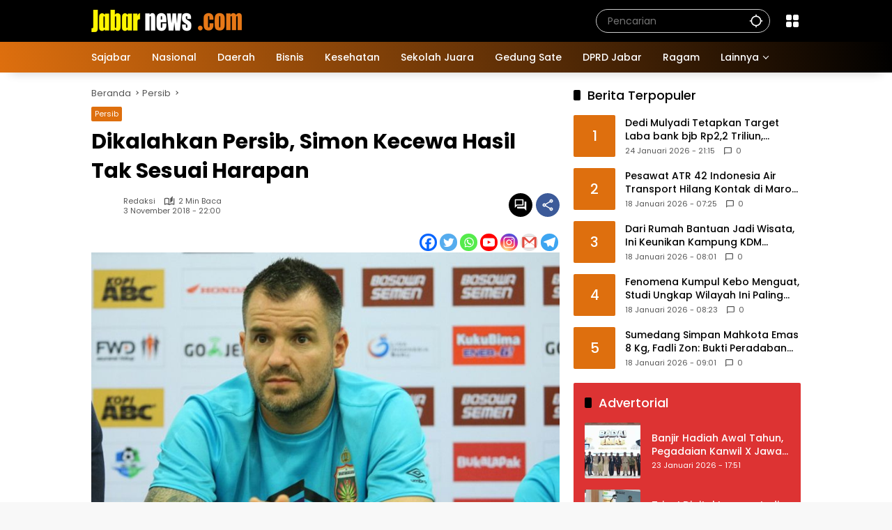

--- FILE ---
content_type: text/html; charset=UTF-8
request_url: https://www.jabarnews.com/persib/dikalahkan-persib-simon-kecewa-hasil-tak-sesuai-harapan/
body_size: 24850
content:
<!doctype html>
<html lang="id">
<head>
	<meta charset="UTF-8">
	<meta name="viewport" content="width=device-width, initial-scale=1">
	<link rel="profile" href="https://gmpg.org/xfn/11">

	<meta name='robots' content='index, follow, max-image-preview:large, max-snippet:-1, max-video-preview:-1' />

	<!-- This site is optimized with the Yoast SEO Premium plugin v26.7 (Yoast SEO v26.8) - https://yoast.com/product/yoast-seo-premium-wordpress/ -->
	<title>Dikalahkan Persib, Simon Kecewa Hasil Tak Sesuai Harapan | Jabar News</title>
	<link rel="canonical" href="https://www.jabarnews.com/persib/dikalahkan-persib-simon-kecewa-hasil-tak-sesuai-harapan/" />
	<meta property="og:locale" content="id_ID" />
	<meta property="og:type" content="article" />
	<meta property="og:title" content="Dikalahkan Persib, Simon Kecewa Hasil Tak Sesuai Harapan" />
	<meta property="og:description" content="Dikalahkan Persib, Simon Kecewa Hasil Tak Sesuai Harapan" />
	<meta property="og:url" content="https://www.jabarnews.com/persib/dikalahkan-persib-simon-kecewa-hasil-tak-sesuai-harapan/" />
	<meta property="og:site_name" content="Jabar News" />
	<meta property="article:publisher" content="https://www.facebook.com/jabarnews" />
	<meta property="article:published_time" content="2018-11-03T22:00:10+00:00" />
	<meta property="og:image" content="https://www.jabarnews.com/wp-content/uploads/2018/11/FT-simon.jpg" />
	<meta name="author" content="Redaksi" />
	<meta name="twitter:card" content="summary_large_image" />
	<meta name="twitter:creator" content="@jabarnews" />
	<meta name="twitter:site" content="@jabarnews" />
	<meta name="twitter:label1" content="Ditulis oleh" />
	<meta name="twitter:data1" content="Redaksi" />
	<meta name="twitter:label2" content="Estimasi waktu membaca" />
	<meta name="twitter:data2" content="1 menit" />
	<script type="application/ld+json" class="yoast-schema-graph">{"@context":"https://schema.org","@graph":[{"@type":"NewsArticle","@id":"https://www.jabarnews.com/persib/dikalahkan-persib-simon-kecewa-hasil-tak-sesuai-harapan/#article","isPartOf":{"@id":"https://www.jabarnews.com/persib/dikalahkan-persib-simon-kecewa-hasil-tak-sesuai-harapan/"},"author":{"name":"Redaksi","@id":"https://www.jabarnews.com/#/schema/person/398eb97f82a01b958db1565091297310"},"headline":"Dikalahkan Persib, Simon Kecewa Hasil Tak Sesuai Harapan","datePublished":"2018-11-03T22:00:10+00:00","mainEntityOfPage":{"@id":"https://www.jabarnews.com/persib/dikalahkan-persib-simon-kecewa-hasil-tak-sesuai-harapan/"},"wordCount":303,"commentCount":0,"publisher":{"@id":"https://www.jabarnews.com/#organization"},"image":{"@id":"https://www.jabarnews.com/persib/dikalahkan-persib-simon-kecewa-hasil-tak-sesuai-harapan/#primaryimage"},"thumbnailUrl":"https://www.jabarnews.com/wp-content/uploads/2018/11/FT-simon.jpg","articleSection":["Persib"],"inLanguage":"id","potentialAction":[{"@type":"CommentAction","name":"Comment","target":["https://www.jabarnews.com/persib/dikalahkan-persib-simon-kecewa-hasil-tak-sesuai-harapan/#respond"]}],"copyrightYear":"2018","copyrightHolder":{"@id":"https://www.jabarnews.com/#organization"}},{"@type":"WebPage","@id":"https://www.jabarnews.com/persib/dikalahkan-persib-simon-kecewa-hasil-tak-sesuai-harapan/","url":"https://www.jabarnews.com/persib/dikalahkan-persib-simon-kecewa-hasil-tak-sesuai-harapan/","name":"Dikalahkan Persib, Simon Kecewa Hasil Tak Sesuai Harapan | Jabar News","isPartOf":{"@id":"https://www.jabarnews.com/#website"},"primaryImageOfPage":{"@id":"https://www.jabarnews.com/persib/dikalahkan-persib-simon-kecewa-hasil-tak-sesuai-harapan/#primaryimage"},"image":{"@id":"https://www.jabarnews.com/persib/dikalahkan-persib-simon-kecewa-hasil-tak-sesuai-harapan/#primaryimage"},"thumbnailUrl":"https://www.jabarnews.com/wp-content/uploads/2018/11/FT-simon.jpg","datePublished":"2018-11-03T22:00:10+00:00","breadcrumb":{"@id":"https://www.jabarnews.com/persib/dikalahkan-persib-simon-kecewa-hasil-tak-sesuai-harapan/#breadcrumb"},"inLanguage":"id","potentialAction":[{"@type":"ReadAction","target":["https://www.jabarnews.com/persib/dikalahkan-persib-simon-kecewa-hasil-tak-sesuai-harapan/"]}]},{"@type":"ImageObject","inLanguage":"id","@id":"https://www.jabarnews.com/persib/dikalahkan-persib-simon-kecewa-hasil-tak-sesuai-harapan/#primaryimage","url":"https://www.jabarnews.com/wp-content/uploads/2018/11/FT-simon.jpg","contentUrl":"https://www.jabarnews.com/wp-content/uploads/2018/11/FT-simon.jpg"},{"@type":"BreadcrumbList","@id":"https://www.jabarnews.com/persib/dikalahkan-persib-simon-kecewa-hasil-tak-sesuai-harapan/#breadcrumb","itemListElement":[{"@type":"ListItem","position":1,"name":"Beranda","item":"https://www.jabarnews.com/"},{"@type":"ListItem","position":2,"name":"Dikalahkan Persib, Simon Kecewa Hasil Tak Sesuai Harapan"}]},{"@type":"WebSite","@id":"https://www.jabarnews.com/#website","url":"https://www.jabarnews.com/","name":"Jabar News","description":"Berita Jawa Barat, Jawa Barat Hari Ini, Jawa Barat Terkini","publisher":{"@id":"https://www.jabarnews.com/#organization"},"potentialAction":[{"@type":"SearchAction","target":{"@type":"EntryPoint","urlTemplate":"https://www.jabarnews.com/?s={search_term_string}"},"query-input":{"@type":"PropertyValueSpecification","valueRequired":true,"valueName":"search_term_string"}}],"inLanguage":"id"},{"@type":"Organization","@id":"https://www.jabarnews.com/#organization","name":"Jabar News","url":"https://www.jabarnews.com/","logo":{"@type":"ImageObject","inLanguage":"id","@id":"https://www.jabarnews.com/#/schema/logo/image/","url":"https://www.jabarnews.com/wp-content/uploads/2022/10/Logo-Jabarnews-low-ress.png","contentUrl":"https://www.jabarnews.com/wp-content/uploads/2022/10/Logo-Jabarnews-low-ress.png","width":3162,"height":794,"caption":"Jabar News"},"image":{"@id":"https://www.jabarnews.com/#/schema/logo/image/"},"sameAs":["https://www.facebook.com/jabarnews","https://x.com/jabarnews","https://www.instagram.com/jabarnews","https://www.youtube.com/c/JabarNews"],"description":"Jabar News Media","email":"analyticsjabarnews@gmail.com","telephone":"08161614141","legalName":"Jabar News Media","foundingDate":"2016-11-18","numberOfEmployees":{"@type":"QuantitativeValue","minValue":"1","maxValue":"10"}},{"@type":"Person","@id":"https://www.jabarnews.com/#/schema/person/398eb97f82a01b958db1565091297310","name":"Redaksi","sameAs":["https://www.jabarnews.com"],"url":"https://www.jabarnews.com/author/redjbnews/"}]}</script>
	<!-- / Yoast SEO Premium plugin. -->


<link rel='dns-prefetch' href='//www.googletagmanager.com' />
<link rel="alternate" type="application/rss+xml" title="Jabar News &raquo; Feed" href="https://www.jabarnews.com/feed/" />
<link rel="alternate" type="application/rss+xml" title="Jabar News &raquo; Umpan Komentar" href="https://www.jabarnews.com/comments/feed/" />
<link rel="alternate" type="application/rss+xml" title="Jabar News &raquo; Dikalahkan Persib, Simon Kecewa Hasil Tak Sesuai Harapan Umpan Komentar" href="https://www.jabarnews.com/persib/dikalahkan-persib-simon-kecewa-hasil-tak-sesuai-harapan/feed/" />
<link rel="alternate" title="oEmbed (JSON)" type="application/json+oembed" href="https://www.jabarnews.com/wp-json/oembed/1.0/embed?url=https%3A%2F%2Fwww.jabarnews.com%2Fpersib%2Fdikalahkan-persib-simon-kecewa-hasil-tak-sesuai-harapan%2F" />
<link rel="alternate" title="oEmbed (XML)" type="text/xml+oembed" href="https://www.jabarnews.com/wp-json/oembed/1.0/embed?url=https%3A%2F%2Fwww.jabarnews.com%2Fpersib%2Fdikalahkan-persib-simon-kecewa-hasil-tak-sesuai-harapan%2F&#038;format=xml" />
<style id='wp-img-auto-sizes-contain-inline-css'>
img:is([sizes=auto i],[sizes^="auto," i]){contain-intrinsic-size:3000px 1500px}
/*# sourceURL=wp-img-auto-sizes-contain-inline-css */
</style>

<style id='wp-emoji-styles-inline-css'>

	img.wp-smiley, img.emoji {
		display: inline !important;
		border: none !important;
		box-shadow: none !important;
		height: 1em !important;
		width: 1em !important;
		margin: 0 0.07em !important;
		vertical-align: -0.1em !important;
		background: none !important;
		padding: 0 !important;
	}
/*# sourceURL=wp-emoji-styles-inline-css */
</style>
<link rel='stylesheet' id='wpmedia-fonts-css' href='https://www.jabarnews.com/wp-content/fonts/236996ba17138f8a70241eb10876cbed.css?ver=1.1.7' media='all' />
<link rel='stylesheet' id='wpmedia-style-css' href='https://www.jabarnews.com/wp-content/themes/wpmedia/style.css?ver=1.1.7' media='all' />
<style id='wpmedia-style-inline-css'>
h1,h2,h3,h4,h5,h6,.reltitle,.site-title,.gmr-mainmenu ul > li > a,.gmr-secondmenu-dropdown ul > li > a,.gmr-sidemenu ul li a,.gmr-sidemenu .side-textsocial,.heading-text,.gmr-mobilemenu ul li a,#navigationamp ul li a{font-family:Poppins;font-weight:500;}h1 strong,h2 strong,h3 strong,h4 strong,h5 strong,h6 strong{font-weight:700;}.entry-content-single{font-size:16px;}body{font-family:Poppins;--font-reguler:400;--font-bold:700;--mainmenu-bgcolor:#de6f0e;--mainmenu-secondbgcolor:#000000;--background-color:#f8f8f8;--main-color:#000000;--widget-title:#000000;--link-color-body:#000000;--hoverlink-color-body:#de6f0e;--border-color:#cccccc;--button-bgcolor:#de6f0e;--button-color:#ffffff;--header-bgcolor:#000000;--topnav-color:#ffffff;--topnav-link-color:#ffffff;--topnav-linkhover-color:#eeee22;--mainmenu-color:#ffffff;--mainmenu-hovercolor:#f1c40f;--content-bgcolor:#ffffff;--content-greycolor:#555555;--greybody-bgcolor:#eeeeee;--footer-bgcolor:#000000;--footer-color:#ffffff;--footer-linkcolor:#ffffff;--footer-hover-linkcolor:#eeee22;}body,body.dark-theme{--scheme-color:#de6f0e;--secondscheme-color:#000000;--mainmenu-direction:80deg;}/* Generate Using Cache */
/*# sourceURL=wpmedia-style-inline-css */
</style>
<link rel='stylesheet' id='heateor_sss_frontend_css-css' href='https://www.jabarnews.com/wp-content/plugins/sassy-social-share/public/css/sassy-social-share-public.css?ver=3.3.79' media='all' />
<style id='heateor_sss_frontend_css-inline-css'>
.heateor_sss_button_instagram span.heateor_sss_svg,a.heateor_sss_instagram span.heateor_sss_svg{background:radial-gradient(circle at 30% 107%,#fdf497 0,#fdf497 5%,#fd5949 45%,#d6249f 60%,#285aeb 90%)}.heateor_sss_horizontal_sharing .heateor_sss_svg,.heateor_sss_standard_follow_icons_container .heateor_sss_svg{color:#fff;border-width:0px;border-style:solid;border-color:transparent}.heateor_sss_horizontal_sharing .heateorSssTCBackground{color:#666}.heateor_sss_horizontal_sharing span.heateor_sss_svg:hover,.heateor_sss_standard_follow_icons_container span.heateor_sss_svg:hover{border-color:transparent;}.heateor_sss_vertical_sharing span.heateor_sss_svg,.heateor_sss_floating_follow_icons_container span.heateor_sss_svg{color:#fff;border-width:0px;border-style:solid;border-color:transparent;}.heateor_sss_vertical_sharing .heateorSssTCBackground{color:#666;}.heateor_sss_vertical_sharing span.heateor_sss_svg:hover,.heateor_sss_floating_follow_icons_container span.heateor_sss_svg:hover{border-color:transparent;}@media screen and (max-width:783px) {.heateor_sss_vertical_sharing{display:none!important}}
/*# sourceURL=heateor_sss_frontend_css-inline-css */
</style>
<script src="https://www.jabarnews.com/wp-includes/js/jquery/jquery.min.js?ver=3.7.1" id="jquery-core-js" type="7d818bea5023da4c17a46938-text/javascript"></script>
<script src="https://www.jabarnews.com/wp-includes/js/jquery/jquery-migrate.min.js?ver=3.4.1" id="jquery-migrate-js" type="7d818bea5023da4c17a46938-text/javascript"></script>
<link rel="https://api.w.org/" href="https://www.jabarnews.com/wp-json/" /><link rel="alternate" title="JSON" type="application/json" href="https://www.jabarnews.com/wp-json/wp/v2/posts/1203497" /><link rel="EditURI" type="application/rsd+xml" title="RSD" href="https://www.jabarnews.com/xmlrpc.php?rsd" />
<meta name="generator" content="WordPress 6.9" />
<link rel='shortlink' href='https://www.jabarnews.com/?p=1203497' />
<meta name="generator" content="Site Kit by Google 1.170.0" /><script async src="https://pagead2.googlesyndication.com/pagead/js/adsbygoogle.js?client=ca-pub-5500326088615782" crossorigin="anonymous" type="7d818bea5023da4c17a46938-text/javascript"></script>

<!-- Global site tag (gtag.js) - Google Analytics -->
<script async src="https://www.googletagmanager.com/gtag/js?id=G-778ZZR5NK6" type="7d818bea5023da4c17a46938-text/javascript"></script>
<script type="7d818bea5023da4c17a46938-text/javascript">
  window.dataLayer = window.dataLayer || [];
  function gtag(){dataLayer.push(arguments);}
  gtag('js', new Date());
  gtag('config', 'G-778ZZR5NK6');
  gtag('config', 'AW-10813269691');
</script>
<link rel="pingback" href="https://www.jabarnews.com/xmlrpc.php"><link rel="icon" href="https://www.jabarnews.com/wp-content/uploads/2021/12/cropped-unnamed-32x32.png" sizes="32x32" />
<link rel="icon" href="https://www.jabarnews.com/wp-content/uploads/2021/12/cropped-unnamed-192x192.png" sizes="192x192" />
<link rel="apple-touch-icon" href="https://www.jabarnews.com/wp-content/uploads/2021/12/cropped-unnamed-180x180.png" />
<meta name="msapplication-TileImage" content="https://www.jabarnews.com/wp-content/uploads/2021/12/cropped-unnamed-270x270.png" />
<style id='global-styles-inline-css'>
:root{--wp--preset--aspect-ratio--square: 1;--wp--preset--aspect-ratio--4-3: 4/3;--wp--preset--aspect-ratio--3-4: 3/4;--wp--preset--aspect-ratio--3-2: 3/2;--wp--preset--aspect-ratio--2-3: 2/3;--wp--preset--aspect-ratio--16-9: 16/9;--wp--preset--aspect-ratio--9-16: 9/16;--wp--preset--color--black: #000000;--wp--preset--color--cyan-bluish-gray: #abb8c3;--wp--preset--color--white: #ffffff;--wp--preset--color--pale-pink: #f78da7;--wp--preset--color--vivid-red: #cf2e2e;--wp--preset--color--luminous-vivid-orange: #ff6900;--wp--preset--color--luminous-vivid-amber: #fcb900;--wp--preset--color--light-green-cyan: #7bdcb5;--wp--preset--color--vivid-green-cyan: #00d084;--wp--preset--color--pale-cyan-blue: #8ed1fc;--wp--preset--color--vivid-cyan-blue: #0693e3;--wp--preset--color--vivid-purple: #9b51e0;--wp--preset--gradient--vivid-cyan-blue-to-vivid-purple: linear-gradient(135deg,rgb(6,147,227) 0%,rgb(155,81,224) 100%);--wp--preset--gradient--light-green-cyan-to-vivid-green-cyan: linear-gradient(135deg,rgb(122,220,180) 0%,rgb(0,208,130) 100%);--wp--preset--gradient--luminous-vivid-amber-to-luminous-vivid-orange: linear-gradient(135deg,rgb(252,185,0) 0%,rgb(255,105,0) 100%);--wp--preset--gradient--luminous-vivid-orange-to-vivid-red: linear-gradient(135deg,rgb(255,105,0) 0%,rgb(207,46,46) 100%);--wp--preset--gradient--very-light-gray-to-cyan-bluish-gray: linear-gradient(135deg,rgb(238,238,238) 0%,rgb(169,184,195) 100%);--wp--preset--gradient--cool-to-warm-spectrum: linear-gradient(135deg,rgb(74,234,220) 0%,rgb(151,120,209) 20%,rgb(207,42,186) 40%,rgb(238,44,130) 60%,rgb(251,105,98) 80%,rgb(254,248,76) 100%);--wp--preset--gradient--blush-light-purple: linear-gradient(135deg,rgb(255,206,236) 0%,rgb(152,150,240) 100%);--wp--preset--gradient--blush-bordeaux: linear-gradient(135deg,rgb(254,205,165) 0%,rgb(254,45,45) 50%,rgb(107,0,62) 100%);--wp--preset--gradient--luminous-dusk: linear-gradient(135deg,rgb(255,203,112) 0%,rgb(199,81,192) 50%,rgb(65,88,208) 100%);--wp--preset--gradient--pale-ocean: linear-gradient(135deg,rgb(255,245,203) 0%,rgb(182,227,212) 50%,rgb(51,167,181) 100%);--wp--preset--gradient--electric-grass: linear-gradient(135deg,rgb(202,248,128) 0%,rgb(113,206,126) 100%);--wp--preset--gradient--midnight: linear-gradient(135deg,rgb(2,3,129) 0%,rgb(40,116,252) 100%);--wp--preset--font-size--small: 13px;--wp--preset--font-size--medium: 20px;--wp--preset--font-size--large: 36px;--wp--preset--font-size--x-large: 42px;--wp--preset--spacing--20: 0.44rem;--wp--preset--spacing--30: 0.67rem;--wp--preset--spacing--40: 1rem;--wp--preset--spacing--50: 1.5rem;--wp--preset--spacing--60: 2.25rem;--wp--preset--spacing--70: 3.38rem;--wp--preset--spacing--80: 5.06rem;--wp--preset--shadow--natural: 6px 6px 9px rgba(0, 0, 0, 0.2);--wp--preset--shadow--deep: 12px 12px 50px rgba(0, 0, 0, 0.4);--wp--preset--shadow--sharp: 6px 6px 0px rgba(0, 0, 0, 0.2);--wp--preset--shadow--outlined: 6px 6px 0px -3px rgb(255, 255, 255), 6px 6px rgb(0, 0, 0);--wp--preset--shadow--crisp: 6px 6px 0px rgb(0, 0, 0);}:where(.is-layout-flex){gap: 0.5em;}:where(.is-layout-grid){gap: 0.5em;}body .is-layout-flex{display: flex;}.is-layout-flex{flex-wrap: wrap;align-items: center;}.is-layout-flex > :is(*, div){margin: 0;}body .is-layout-grid{display: grid;}.is-layout-grid > :is(*, div){margin: 0;}:where(.wp-block-columns.is-layout-flex){gap: 2em;}:where(.wp-block-columns.is-layout-grid){gap: 2em;}:where(.wp-block-post-template.is-layout-flex){gap: 1.25em;}:where(.wp-block-post-template.is-layout-grid){gap: 1.25em;}.has-black-color{color: var(--wp--preset--color--black) !important;}.has-cyan-bluish-gray-color{color: var(--wp--preset--color--cyan-bluish-gray) !important;}.has-white-color{color: var(--wp--preset--color--white) !important;}.has-pale-pink-color{color: var(--wp--preset--color--pale-pink) !important;}.has-vivid-red-color{color: var(--wp--preset--color--vivid-red) !important;}.has-luminous-vivid-orange-color{color: var(--wp--preset--color--luminous-vivid-orange) !important;}.has-luminous-vivid-amber-color{color: var(--wp--preset--color--luminous-vivid-amber) !important;}.has-light-green-cyan-color{color: var(--wp--preset--color--light-green-cyan) !important;}.has-vivid-green-cyan-color{color: var(--wp--preset--color--vivid-green-cyan) !important;}.has-pale-cyan-blue-color{color: var(--wp--preset--color--pale-cyan-blue) !important;}.has-vivid-cyan-blue-color{color: var(--wp--preset--color--vivid-cyan-blue) !important;}.has-vivid-purple-color{color: var(--wp--preset--color--vivid-purple) !important;}.has-black-background-color{background-color: var(--wp--preset--color--black) !important;}.has-cyan-bluish-gray-background-color{background-color: var(--wp--preset--color--cyan-bluish-gray) !important;}.has-white-background-color{background-color: var(--wp--preset--color--white) !important;}.has-pale-pink-background-color{background-color: var(--wp--preset--color--pale-pink) !important;}.has-vivid-red-background-color{background-color: var(--wp--preset--color--vivid-red) !important;}.has-luminous-vivid-orange-background-color{background-color: var(--wp--preset--color--luminous-vivid-orange) !important;}.has-luminous-vivid-amber-background-color{background-color: var(--wp--preset--color--luminous-vivid-amber) !important;}.has-light-green-cyan-background-color{background-color: var(--wp--preset--color--light-green-cyan) !important;}.has-vivid-green-cyan-background-color{background-color: var(--wp--preset--color--vivid-green-cyan) !important;}.has-pale-cyan-blue-background-color{background-color: var(--wp--preset--color--pale-cyan-blue) !important;}.has-vivid-cyan-blue-background-color{background-color: var(--wp--preset--color--vivid-cyan-blue) !important;}.has-vivid-purple-background-color{background-color: var(--wp--preset--color--vivid-purple) !important;}.has-black-border-color{border-color: var(--wp--preset--color--black) !important;}.has-cyan-bluish-gray-border-color{border-color: var(--wp--preset--color--cyan-bluish-gray) !important;}.has-white-border-color{border-color: var(--wp--preset--color--white) !important;}.has-pale-pink-border-color{border-color: var(--wp--preset--color--pale-pink) !important;}.has-vivid-red-border-color{border-color: var(--wp--preset--color--vivid-red) !important;}.has-luminous-vivid-orange-border-color{border-color: var(--wp--preset--color--luminous-vivid-orange) !important;}.has-luminous-vivid-amber-border-color{border-color: var(--wp--preset--color--luminous-vivid-amber) !important;}.has-light-green-cyan-border-color{border-color: var(--wp--preset--color--light-green-cyan) !important;}.has-vivid-green-cyan-border-color{border-color: var(--wp--preset--color--vivid-green-cyan) !important;}.has-pale-cyan-blue-border-color{border-color: var(--wp--preset--color--pale-cyan-blue) !important;}.has-vivid-cyan-blue-border-color{border-color: var(--wp--preset--color--vivid-cyan-blue) !important;}.has-vivid-purple-border-color{border-color: var(--wp--preset--color--vivid-purple) !important;}.has-vivid-cyan-blue-to-vivid-purple-gradient-background{background: var(--wp--preset--gradient--vivid-cyan-blue-to-vivid-purple) !important;}.has-light-green-cyan-to-vivid-green-cyan-gradient-background{background: var(--wp--preset--gradient--light-green-cyan-to-vivid-green-cyan) !important;}.has-luminous-vivid-amber-to-luminous-vivid-orange-gradient-background{background: var(--wp--preset--gradient--luminous-vivid-amber-to-luminous-vivid-orange) !important;}.has-luminous-vivid-orange-to-vivid-red-gradient-background{background: var(--wp--preset--gradient--luminous-vivid-orange-to-vivid-red) !important;}.has-very-light-gray-to-cyan-bluish-gray-gradient-background{background: var(--wp--preset--gradient--very-light-gray-to-cyan-bluish-gray) !important;}.has-cool-to-warm-spectrum-gradient-background{background: var(--wp--preset--gradient--cool-to-warm-spectrum) !important;}.has-blush-light-purple-gradient-background{background: var(--wp--preset--gradient--blush-light-purple) !important;}.has-blush-bordeaux-gradient-background{background: var(--wp--preset--gradient--blush-bordeaux) !important;}.has-luminous-dusk-gradient-background{background: var(--wp--preset--gradient--luminous-dusk) !important;}.has-pale-ocean-gradient-background{background: var(--wp--preset--gradient--pale-ocean) !important;}.has-electric-grass-gradient-background{background: var(--wp--preset--gradient--electric-grass) !important;}.has-midnight-gradient-background{background: var(--wp--preset--gradient--midnight) !important;}.has-small-font-size{font-size: var(--wp--preset--font-size--small) !important;}.has-medium-font-size{font-size: var(--wp--preset--font-size--medium) !important;}.has-large-font-size{font-size: var(--wp--preset--font-size--large) !important;}.has-x-large-font-size{font-size: var(--wp--preset--font-size--x-large) !important;}
/*# sourceURL=global-styles-inline-css */
</style>
<style id='wpmedia-rp-3-inline-css'>
#wpmedia-rp-3 {padding: 16px;background:var(--widget-color1, #dd3333);}#wpmedia-rp-3 .big-thumb {margin: 0 -16px;border-radius: 0 !important;}#wpmedia-rp-3 {--widget-title:#ffffff;}#wpmedia-rp-3 .widget-subtitle {color:var(--widget-desc, #ffffff);}#wpmedia-rp-3 a {color:var(--widget-link, #ffffff);}#wpmedia-rp-3 .meta-content {color:var(--widget-meta, #ffffff);}
/*# sourceURL=wpmedia-rp-3-inline-css */
</style>
<style id='wpmedia-rp-5-inline-css'>
#wpmedia-rp-5 {padding: 16px;background:var(--widget-color1, #ea8435);}#wpmedia-rp-5 .big-thumb {margin: 0 -16px;border-radius: 0 !important;}#wpmedia-rp-5 {--widget-title:#ffffff;}#wpmedia-rp-5 .widget-subtitle {color:var(--widget-desc, #ffffff);}#wpmedia-rp-5 a {color:var(--widget-link, #ffffff);}#wpmedia-rp-5 .meta-content {color:var(--widget-meta, #ffffff);}
/*# sourceURL=wpmedia-rp-5-inline-css */
</style>
<link rel='stylesheet' id='pgntn_stylesheet-css' href='https://www.jabarnews.com/wp-content/plugins/pagination/css/nav-style.css?ver=1.2.7' media='all' />
</head>

<body class="wp-singular post-template-default single single-post postid-1203497 single-format-standard wp-custom-logo wp-embed-responsive wp-theme-wpmedia idtheme kentooz">
<!-- Google Tag Manager (noscript) -->
<noscript><iframe src="https://www.googletagmanager.com/ns.html?id=GTM-5V27DR9"
height="0" width="0" style="display:none;visibility:hidden"></iframe></noscript>
<!-- End Google Tag Manager (noscript) -->
	<a class="skip-link screen-reader-text" href="#primary">Langsung ke konten</a>
		<div id="page" class="site">
		<div id="topnavwrap" class="gmr-topnavwrap clearfix">
			<div class="container">
				<header id="masthead" class="list-flex site-header">
					<div class="row-flex gmr-navleft">
						<div class="site-branding">
							<div class="gmr-logo"><a class="custom-logo-link" href="https://www.jabarnews.com/" title="Jabar News" rel="home"><img class="custom-logo" src="https://www.jabarnews.com/wp-content/uploads/2025/02/cropped-logo-jabarnews3.png" width="216" height="32" alt="Jabar News" loading="lazy" /></a></div>						</div><!-- .site-branding -->
					</div>

					<div class="row-flex gmr-navright">
						<span class="gmr-top-date" data-lang="id"></span><div class="gmr-search desktop-only">
				<form method="get" class="gmr-searchform searchform" action="https://www.jabarnews.com/">
					<input type="text" name="s" id="s" placeholder="Pencarian" />
					<input type="hidden" name="post_type[]" value="post" />
					<button type="submit" role="button" class="gmr-search-submit gmr-search-icon" aria-label="Kirim">
						<svg xmlns="http://www.w3.org/2000/svg" height="24px" viewBox="0 0 24 24" width="24px" fill="currentColor"><path d="M0 0h24v24H0V0z" fill="none"/><path d="M20.94 11c-.46-4.17-3.77-7.48-7.94-7.94V1h-2v2.06C6.83 3.52 3.52 6.83 3.06 11H1v2h2.06c.46 4.17 3.77 7.48 7.94 7.94V23h2v-2.06c4.17-.46 7.48-3.77 7.94-7.94H23v-2h-2.06zM12 19c-3.87 0-7-3.13-7-7s3.13-7 7-7 7 3.13 7 7-3.13 7-7 7z"/></svg>
					</button>
				</form>
			</div><div class="gmr-menugrid-btn gmrclick-container"><button id="menugrid-button" class="topnav-button gmrbtnclick" aria-label="Buka Menu"><svg xmlns="http://www.w3.org/2000/svg" enable-background="new 0 0 24 24" height="24px" viewBox="0 0 24 24" width="24px" fill="currentColor"><g><rect fill="none" height="24" width="24"/></g><g><g><path d="M5,11h4c1.1,0,2-0.9,2-2V5c0-1.1-0.9-2-2-2H5C3.9,3,3,3.9,3,5v4C3,10.1,3.9,11,5,11z"/><path d="M5,21h4c1.1,0,2-0.9,2-2v-4c0-1.1-0.9-2-2-2H5c-1.1,0-2,0.9-2,2v4C3,20.1,3.9,21,5,21z"/><path d="M13,5v4c0,1.1,0.9,2,2,2h4c1.1,0,2-0.9,2-2V5c0-1.1-0.9-2-2-2h-4C13.9,3,13,3.9,13,5z"/><path d="M15,21h4c1.1,0,2-0.9,2-2v-4c0-1.1-0.9-2-2-2h-4c-1.1,0-2,0.9-2,2v4C13,20.1,13.9,21,15,21z"/></g></g></svg></button><div id="dropdown-container" class="gmr-secondmenu-dropdown gmr-dropdown"><ul id="secondary-menu" class="menu"><li id="menu-item-2366631" class="menu-item menu-item-type-post_type menu-item-object-page menu-item-2366631"><a href="https://www.jabarnews.com/tentang-kami/">Tentang Kami</a></li>
<li id="menu-item-2419" class="menu-item menu-item-type-post_type menu-item-object-page menu-item-2419"><a href="https://www.jabarnews.com/redaksi/">Redaksi</a></li>
<li id="menu-item-2422" class="menu-item menu-item-type-post_type menu-item-object-page menu-item-2422"><a href="https://www.jabarnews.com/iklan/">Iklan</a></li>
<li id="menu-item-2366630" class="menu-item menu-item-type-post_type menu-item-object-page menu-item-2366630"><a href="https://www.jabarnews.com/kontak/">Kontak</a></li>
<li id="menu-item-2483428" class="menu-item menu-item-type-post_type menu-item-object-page menu-item-2483428"><a href="https://www.jabarnews.com/trustworthy-news/">Trustworthy News</a></li>
<li id="menu-item-2420" class="menu-item menu-item-type-post_type menu-item-object-page menu-item-2420"><a href="https://www.jabarnews.com/pedoman-media-siber/">Pedoman Media Siber</a></li>
<li id="menu-item-2367238" class="menu-item menu-item-type-post_type menu-item-object-page menu-item-2367238"><a href="https://www.jabarnews.com/term-and-condition/">Term and Condition</a></li>
<li id="menu-item-2508370" class="menu-item menu-item-type-custom menu-item-object-custom menu-item-2508370"><a href="https://www.jti-app.com/report/Xrdz0j0oz1RmE65P">Laporan Transparansi</a></li>
</ul></div></div><button id="gmr-responsive-menu" role="button" class="mobile-only" aria-label="Menu" data-target="#gmr-sidemenu-id" data-toggle="onoffcanvas" aria-expanded="false" rel="nofollow"><svg xmlns="http://www.w3.org/2000/svg" width="24" height="24" viewBox="0 0 24 24"><path fill="currentColor" d="m19.31 18.9l3.08 3.1L21 23.39l-3.12-3.07c-.69.43-1.51.68-2.38.68c-2.5 0-4.5-2-4.5-4.5s2-4.5 4.5-4.5s4.5 2 4.5 4.5c0 .88-.25 1.71-.69 2.4m-3.81.1a2.5 2.5 0 0 0 0-5a2.5 2.5 0 0 0 0 5M21 4v2H3V4h18M3 16v-2h6v2H3m0-5V9h18v2h-2.03c-1.01-.63-2.2-1-3.47-1s-2.46.37-3.47 1H3Z"/></svg></button>					</div>
				</header>
			</div><!-- .container -->
			<nav id="main-nav" class="main-navigation gmr-mainmenu">
				<div class="container">
					<ul id="primary-menu" class="menu"><li id="menu-item-871" class="menu-item menu-item-type-taxonomy menu-item-object-category menu-item-871"><a href="https://www.jabarnews.com/sajabar/"><span>Sajabar</span></a></li>
<li id="menu-item-11870" class="menu-item menu-item-type-taxonomy menu-item-object-category menu-item-11870"><a href="https://www.jabarnews.com/nasional/"><span>Nasional</span></a></li>
<li id="menu-item-870" class="menu-item menu-item-type-taxonomy menu-item-object-category menu-item-870"><a href="https://www.jabarnews.com/daerah/"><span>Daerah</span></a></li>
<li id="menu-item-2123504" class="menu-item menu-item-type-taxonomy menu-item-object-category menu-item-2123504"><a href="https://www.jabarnews.com/bisnis/"><span>Bisnis</span></a></li>
<li id="menu-item-2123505" class="menu-item menu-item-type-taxonomy menu-item-object-category menu-item-2123505"><a href="https://www.jabarnews.com/kesehatan/"><span>Kesehatan</span></a></li>
<li id="menu-item-2529" class="menu-item menu-item-type-taxonomy menu-item-object-category menu-item-2529"><a href="https://www.jabarnews.com/sekolah-juara/"><span>Sekolah Juara</span></a></li>
<li id="menu-item-869" class="menu-item menu-item-type-taxonomy menu-item-object-category menu-item-869"><a href="https://www.jabarnews.com/gedung-sate/"><span>Gedung Sate</span></a></li>
<li id="menu-item-11577" class="menu-item menu-item-type-taxonomy menu-item-object-category menu-item-11577"><a href="https://www.jabarnews.com/dprd-jabar/"><span>DPRD Jabar</span></a></li>
<li id="menu-item-867" class="menu-item menu-item-type-taxonomy menu-item-object-category menu-item-867"><a href="https://www.jabarnews.com/ragam/"><span>Ragam</span></a></li>
<li id="menu-item-11584" class="menu-item menu-item-type-custom menu-item-object-custom menu-item-home menu-item-has-children menu-item-11584"><a href="https://www.jabarnews.com"><span>Lainnya</span></a>
<ul class="sub-menu">
	<li id="menu-item-11581" class="menu-item menu-item-type-taxonomy menu-item-object-category menu-item-11581"><a href="https://www.jabarnews.com/mang-jabar/"><span>Mang Jabar</span></a></li>
	<li id="menu-item-11582" class="menu-item menu-item-type-taxonomy menu-item-object-category current-post-ancestor current-menu-parent current-post-parent menu-item-11582"><a href="https://www.jabarnews.com/persib/"><span>Persib</span></a></li>
	<li id="menu-item-881" class="menu-item menu-item-type-taxonomy menu-item-object-category menu-item-881"><a href="https://www.jabarnews.com/pasundan/"><span>Pasundan</span></a></li>
	<li id="menu-item-2477721" class="menu-item menu-item-type-taxonomy menu-item-object-category menu-item-2477721"><a href="https://www.jabarnews.com/jurnal-desa/"><span>Jurnal Desa</span></a></li>
	<li id="menu-item-872" class="menu-item menu-item-type-taxonomy menu-item-object-category menu-item-872"><a href="https://www.jabarnews.com/jurnal-warga/"><span>Jurnal Warga</span></a></li>
	<li id="menu-item-11825" class="menu-item menu-item-type-taxonomy menu-item-object-category menu-item-11825"><a href="https://www.jabarnews.com/advertorial/"><span>Advertorial</span></a></li>
	<li id="menu-item-11579" class="menu-item menu-item-type-taxonomy menu-item-object-category menu-item-11579"><a href="https://www.jabarnews.com/infografis/"><span>Infografis</span></a></li>
	<li id="menu-item-2381226" class="menu-item menu-item-type-taxonomy menu-item-object-category menu-item-2381226"><a href="https://www.jabarnews.com/e-koran/"><span>E-Koran</span></a></li>
	<li id="menu-item-2459678" class="menu-item menu-item-type-taxonomy menu-item-object-category menu-item-2459678"><a href="https://www.jabarnews.com/cek-fakta/"><span>Cek Fakta</span></a></li>
	<li id="menu-item-882" class="menu-item menu-item-type-taxonomy menu-item-object-category menu-item-882"><a href="https://www.jabarnews.com/video/"><span>Video</span></a></li>
	<li id="menu-item-11578" class="menu-item menu-item-type-taxonomy menu-item-object-category menu-item-11578"><a href="https://www.jabarnews.com/foto/"><span>Foto</span></a></li>
</ul>
</li>
</ul>				</div>
			</nav><!-- #main-nav -->
		</div><!-- #topnavwrap -->

				
		
		
		<div id="content" class="gmr-content">
			<div class="container">
				<div class="row">
<main id="primary" class="site-main col-md-8">
	
<article id="post-1203497" class="post type-post hentry content-single">
				<div class="breadcrumbs" itemscope itemtype="https://schema.org/BreadcrumbList">
																						<span class="first-cl" itemprop="itemListElement" itemscope itemtype="https://schema.org/ListItem">
								<a itemscope itemtype="https://schema.org/WebPage" itemprop="item" itemid="https://www.jabarnews.com/" href="https://www.jabarnews.com/"><span itemprop="name">Beranda</span></a>
								<span itemprop="position" content="1"></span>
							</span>
												<span class="separator"></span>
																											<span class="0-cl" itemprop="itemListElement" itemscope itemtype="http://schema.org/ListItem">
								<a itemscope itemtype="https://schema.org/WebPage" itemprop="item" itemid="https://www.jabarnews.com/persib/" href="https://www.jabarnews.com/persib/"><span itemprop="name">Persib</span></a>
								<span itemprop="position" content="2"></span>
							</span>
												<span class="separator"></span>
																				<span class="last-cl" itemscope itemtype="https://schema.org/ListItem">
						<span itemprop="name">Dikalahkan Persib, Simon Kecewa Hasil Tak Sesuai Harapan</span>
						<span itemprop="position" content="3"></span>
						</span>
												</div>
				<header class="entry-header entry-header-single">
		<span class="cat-links-content"><a href="https://www.jabarnews.com/persib/" title="Lihat semua posts di Persib">Persib</a></span><h1 class="entry-title"><strong>Dikalahkan Persib, Simon Kecewa Hasil Tak Sesuai Harapan</strong></h1><div class="list-flex clearfix"><div class="gmr-gravatar-metasingle"><a class="url" href="https://www.jabarnews.com/author/redjbnews/" title="Permalink ke: Redaksi"></a></div><div class="gmr-content-metasingle"><div class="meta-content"><span class="author vcard"><a class="url fn n" href="https://www.jabarnews.com/author/redjbnews/" title="Redaksi">Redaksi</a></span><span class="count-text"><svg xmlns="http://www.w3.org/2000/svg" enable-background="new 0 0 24 24" height="24px" viewBox="0 0 24 24" width="24px" fill="currentColor"><g><rect fill="none" height="24" width="24" x="0"/></g><g><path d="M22.47,5.2C22,4.96,21.51,4.76,21,4.59v12.03C19.86,16.21,18.69,16,17.5,16c-1.9,0-3.78,0.54-5.5,1.58V5.48 C10.38,4.55,8.51,4,6.5,4C4.71,4,3.02,4.44,1.53,5.2C1.2,5.36,1,5.71,1,6.08v12.08c0,0.58,0.47,0.99,1,0.99 c0.16,0,0.32-0.04,0.48-0.12C3.69,18.4,5.05,18,6.5,18c2.07,0,3.98,0.82,5.5,2c1.52-1.18,3.43-2,5.5-2c1.45,0,2.81,0.4,4.02,1.04 c0.16,0.08,0.32,0.12,0.48,0.12c0.52,0,1-0.41,1-0.99V6.08C23,5.71,22.8,5.36,22.47,5.2z M10,16.62C8.86,16.21,7.69,16,6.5,16 c-1.19,0-2.36,0.21-3.5,0.62V6.71C4.11,6.24,5.28,6,6.5,6C7.7,6,8.89,6.25,10,6.72V16.62z M19,0.5l-5,5V15l5-4.5V0.5z"/></g></svg><span class="in-count-text">2 min baca</span></span></div><div class="meta-content"><span class="posted-on"><time class="entry-date published" datetime="2018-11-03T22:00:10+07:00">3 November 2018 - 22:00</time><time class="updated" datetime="2018-11-03T21:24:53+07:00">3 November 2018 - 21:24</time></span></div></div><div class="gmr-content-share list-right"><div class="gmr-iconnotif"><a href="https://www.jabarnews.com/persib/dikalahkan-persib-simon-kecewa-hasil-tak-sesuai-harapan/#respond"><svg xmlns="http://www.w3.org/2000/svg" height="24px" viewBox="0 0 24 24" width="24px" fill="currentColor"><path d="M0 0h24v24H0V0z" fill="none"/><path d="M15 4v7H5.17L4 12.17V4h11m1-2H3c-.55 0-1 .45-1 1v14l4-4h10c.55 0 1-.45 1-1V3c0-.55-.45-1-1-1zm5 4h-2v9H6v2c0 .55.45 1 1 1h11l4 4V7c0-.55-.45-1-1-1z"/></svg></a></div><button id="share-modal" data-modal="gmr-popupwrap" aria-label="Bagikan"><svg xmlns="http://www.w3.org/2000/svg" height="24px" viewBox="0 0 24 24" width="24px" fill="currentColor"><path d="M0 0h24v24H0V0z" fill="none"/><path d="M18 16.08c-.76 0-1.44.3-1.96.77L8.91 12.7c.05-.23.09-.46.09-.7s-.04-.47-.09-.7l7.05-4.11c.54.5 1.25.81 2.04.81 1.66 0 3-1.34 3-3s-1.34-3-3-3-3 1.34-3 3c0 .24.04.47.09.7L8.04 9.81C7.5 9.31 6.79 9 6 9c-1.66 0-3 1.34-3 3s1.34 3 3 3c.79 0 1.5-.31 2.04-.81l7.12 4.16c-.05.21-.08.43-.08.65 0 1.61 1.31 2.92 2.92 2.92s2.92-1.31 2.92-2.92c0-1.61-1.31-2.92-2.92-2.92zM18 4c.55 0 1 .45 1 1s-.45 1-1 1-1-.45-1-1 .45-1 1-1zM6 13c-.55 0-1-.45-1-1s.45-1 1-1 1 .45 1 1-.45 1-1 1zm12 7.02c-.55 0-1-.45-1-1s.45-1 1-1 1 .45 1 1-.45 1-1 1z"/></svg></button><div id="gmr-popupwrap" class="gmr-share-popup"><div class="gmr-modalbg close-modal"></div><div class="gmr-in-popup clearfix"><span class="idt-xclose close-modal">&times;</span><h4 class="main-textshare">Dikalahkan Persib, Simon Kecewa Hasil Tak Sesuai Harapan</h4><div class="content-share"><div class="second-textshare">Sebarkan artikel ini</div><ul class="gmr-socialicon-share"><li class="facebook"><a href="https://www.facebook.com/sharer/sharer.php?u=https%3A%2F%2Fwww.jabarnews.com%2Fpersib%2Fdikalahkan-persib-simon-kecewa-hasil-tak-sesuai-harapan%2F" target="_blank" rel="nofollow" data-title="Facebook" title="Facebook"><svg xmlns="http://www.w3.org/2000/svg" width="0.63em" height="1em" viewBox="0 0 320 512"><path fill="currentColor" d="m279.14 288l14.22-92.66h-88.91v-60.13c0-25.35 12.42-50.06 52.24-50.06h40.42V6.26S260.43 0 225.36 0c-73.22 0-121.08 44.38-121.08 124.72v70.62H22.89V288h81.39v224h100.17V288z"/></svg></a></li><li class="twitter"><a href="https://twitter.com/intent/tweet?url=https%3A%2F%2Fwww.jabarnews.com%2Fpersib%2Fdikalahkan-persib-simon-kecewa-hasil-tak-sesuai-harapan%2F&amp;text=Dikalahkan%20Persib%2C%20Simon%20Kecewa%20Hasil%20Tak%20Sesuai%20Harapan" target="_blank" rel="nofollow" data-title="Twitter" title="Twitter"><svg xmlns="http://www.w3.org/2000/svg" width="24" height="24" viewBox="0 0 24 24"><path fill="currentColor" d="M18.205 2.25h3.308l-7.227 8.26l8.502 11.24H16.13l-5.214-6.817L4.95 21.75H1.64l7.73-8.835L1.215 2.25H8.04l4.713 6.231l5.45-6.231Zm-1.161 17.52h1.833L7.045 4.126H5.078L17.044 19.77Z"/></svg></a></li><li class="telegram"><a href="https://t.me/share/url?url=https%3A%2F%2Fwww.jabarnews.com%2Fpersib%2Fdikalahkan-persib-simon-kecewa-hasil-tak-sesuai-harapan%2F&amp;text=Dikalahkan%20Persib%2C%20Simon%20Kecewa%20Hasil%20Tak%20Sesuai%20Harapan" target="_blank" rel="nofollow" data-title="Telegram" title="Telegram"><svg xmlns="http://www.w3.org/2000/svg" width="0.88em" height="1em" viewBox="0 0 448 512"><path fill="currentColor" d="m446.7 98.6l-67.6 318.8c-5.1 22.5-18.4 28.1-37.3 17.5l-103-75.9l-49.7 47.8c-5.5 5.5-10.1 10.1-20.7 10.1l7.4-104.9l190.9-172.5c8.3-7.4-1.8-11.5-12.9-4.1L117.8 284L16.2 252.2c-22.1-6.9-22.5-22.1 4.6-32.7L418.2 66.4c18.4-6.9 34.5 4.1 28.5 32.2z"/></svg></a></li><li class="pinterest"><a href="https://pinterest.com/pin/create/button/?url=https%3A%2F%2Fwww.jabarnews.com%2Fpersib%2Fdikalahkan-persib-simon-kecewa-hasil-tak-sesuai-harapan%2F&amp;desciption=Dikalahkan%20Persib%2C%20Simon%20Kecewa%20Hasil%20Tak%20Sesuai%20Harapan&amp;media=" target="_blank" rel="nofollow" data-title="Pin" title="Pin"><svg xmlns="http://www.w3.org/2000/svg" width="24" height="24" viewBox="-4.5 -2 24 24"><path fill="currentColor" d="M6.17 13.097c-.506 2.726-1.122 5.34-2.95 6.705c-.563-4.12.829-7.215 1.475-10.5c-1.102-1.91.133-5.755 2.457-4.808c2.86 1.166-2.477 7.102 1.106 7.844c3.741.774 5.269-6.683 2.949-9.109C7.855-.272 1.45 3.15 2.238 8.163c.192 1.226 1.421 1.598.491 3.29C.584 10.962-.056 9.22.027 6.897C.159 3.097 3.344.435 6.538.067c4.04-.466 7.831 1.527 8.354 5.44c.59 4.416-1.823 9.2-6.142 8.855c-1.171-.093-1.663-.69-2.58-1.265z"/></svg></a></li><li class="whatsapp"><a href="https://api.whatsapp.com/send?text=Dikalahkan%20Persib%2C%20Simon%20Kecewa%20Hasil%20Tak%20Sesuai%20Harapan https%3A%2F%2Fwww.jabarnews.com%2Fpersib%2Fdikalahkan-persib-simon-kecewa-hasil-tak-sesuai-harapan%2F" target="_blank" rel="nofollow" data-title="WhatsApp" title="WhatsApp"><svg xmlns="http://www.w3.org/2000/svg" width="0.88em" height="1em" viewBox="0 0 448 512"><path fill="currentColor" d="M380.9 97.1C339 55.1 283.2 32 223.9 32c-122.4 0-222 99.6-222 222c0 39.1 10.2 77.3 29.6 111L0 480l117.7-30.9c32.4 17.7 68.9 27 106.1 27h.1c122.3 0 224.1-99.6 224.1-222c0-59.3-25.2-115-67.1-157zm-157 341.6c-33.2 0-65.7-8.9-94-25.7l-6.7-4l-69.8 18.3L72 359.2l-4.4-7c-18.5-29.4-28.2-63.3-28.2-98.2c0-101.7 82.8-184.5 184.6-184.5c49.3 0 95.6 19.2 130.4 54.1c34.8 34.9 56.2 81.2 56.1 130.5c0 101.8-84.9 184.6-186.6 184.6zm101.2-138.2c-5.5-2.8-32.8-16.2-37.9-18c-5.1-1.9-8.8-2.8-12.5 2.8c-3.7 5.6-14.3 18-17.6 21.8c-3.2 3.7-6.5 4.2-12 1.4c-32.6-16.3-54-29.1-75.5-66c-5.7-9.8 5.7-9.1 16.3-30.3c1.8-3.7.9-6.9-.5-9.7c-1.4-2.8-12.5-30.1-17.1-41.2c-4.5-10.8-9.1-9.3-12.5-9.5c-3.2-.2-6.9-.2-10.6-.2c-3.7 0-9.7 1.4-14.8 6.9c-5.1 5.6-19.4 19-19.4 46.3c0 27.3 19.9 53.7 22.6 57.4c2.8 3.7 39.1 59.7 94.8 83.8c35.2 15.2 49 16.5 66.6 13.9c10.7-1.6 32.8-13.4 37.4-26.4c4.6-13 4.6-24.1 3.2-26.4c-1.3-2.5-5-3.9-10.5-6.6z"/></svg></a></li></ul></div></div></div></div></div>	</header><!-- .entry-header -->
	
	<div class="single-wrap">
		<div class="entry-content entry-content-single clearfix">
			<div class='heateorSssClear'></div><div style="float:right" class='heateor_sss_sharing_container heateor_sss_horizontal_sharing' data-heateor-sss-href='https://www.jabarnews.com/persib/dikalahkan-persib-simon-kecewa-hasil-tak-sesuai-harapan/'><div class='heateor_sss_sharing_title' style="font-weight:bold" ></div><div class="heateor_sss_sharing_ul"><a aria-label="Facebook" class="heateor_sss_facebook" href="https://www.facebook.com/sharer/sharer.php?u=https%3A%2F%2Fwww.jabarnews.com%2Fpersib%2Fdikalahkan-persib-simon-kecewa-hasil-tak-sesuai-harapan%2F" title="Facebook" rel="nofollow noopener" target="_blank" style="font-size:32px!important;box-shadow:none;display:inline-block;vertical-align:middle"><span class="heateor_sss_svg" style="background-color:#0765FE;width:25px;height:25px;border-radius:999px;display:inline-block;opacity:1;float:left;font-size:32px;box-shadow:none;display:inline-block;font-size:16px;padding:0 4px;vertical-align:middle;background-repeat:repeat;overflow:hidden;padding:0;cursor:pointer;box-sizing:content-box"><svg style="display:block;border-radius:999px;" focusable="false" aria-hidden="true" xmlns="http://www.w3.org/2000/svg" width="100%" height="100%" viewBox="0 0 32 32"><path fill="#fff" d="M28 16c0-6.627-5.373-12-12-12S4 9.373 4 16c0 5.628 3.875 10.35 9.101 11.647v-7.98h-2.474V16H13.1v-1.58c0-4.085 1.849-5.978 5.859-5.978.76 0 2.072.15 2.608.298v3.325c-.283-.03-.775-.045-1.386-.045-1.967 0-2.728.745-2.728 2.683V16h3.92l-.673 3.667h-3.247v8.245C23.395 27.195 28 22.135 28 16Z"></path></svg></span></a><a aria-label="Twitter" class="heateor_sss_button_twitter" href="https://twitter.com/intent/tweet?text=Dikalahkan%20Persib%2C%20Simon%20Kecewa%20Hasil%20Tak%20Sesuai%20Harapan&url=https%3A%2F%2Fwww.jabarnews.com%2Fpersib%2Fdikalahkan-persib-simon-kecewa-hasil-tak-sesuai-harapan%2F" title="Twitter" rel="nofollow noopener" target="_blank" style="font-size:32px!important;box-shadow:none;display:inline-block;vertical-align:middle"><span class="heateor_sss_svg heateor_sss_s__default heateor_sss_s_twitter" style="background-color:#55acee;width:25px;height:25px;border-radius:999px;display:inline-block;opacity:1;float:left;font-size:32px;box-shadow:none;display:inline-block;font-size:16px;padding:0 4px;vertical-align:middle;background-repeat:repeat;overflow:hidden;padding:0;cursor:pointer;box-sizing:content-box"><svg style="display:block;border-radius:999px;" focusable="false" aria-hidden="true" xmlns="http://www.w3.org/2000/svg" width="100%" height="100%" viewBox="-4 -4 39 39"><path d="M28 8.557a9.913 9.913 0 0 1-2.828.775 4.93 4.93 0 0 0 2.166-2.725 9.738 9.738 0 0 1-3.13 1.194 4.92 4.92 0 0 0-3.593-1.55 4.924 4.924 0 0 0-4.794 6.049c-4.09-.21-7.72-2.17-10.15-5.15a4.942 4.942 0 0 0-.665 2.477c0 1.71.87 3.214 2.19 4.1a4.968 4.968 0 0 1-2.23-.616v.06c0 2.39 1.7 4.38 3.952 4.83-.414.115-.85.174-1.297.174-.318 0-.626-.03-.928-.086a4.935 4.935 0 0 0 4.6 3.42 9.893 9.893 0 0 1-6.114 2.107c-.398 0-.79-.023-1.175-.068a13.953 13.953 0 0 0 7.55 2.213c9.056 0 14.01-7.507 14.01-14.013 0-.213-.005-.426-.015-.637.96-.695 1.795-1.56 2.455-2.55z" fill="#fff"></path></svg></span></a><a aria-label="Whatsapp" class="heateor_sss_whatsapp" href="https://api.whatsapp.com/send?text=Dikalahkan%20Persib%2C%20Simon%20Kecewa%20Hasil%20Tak%20Sesuai%20Harapan%20https%3A%2F%2Fwww.jabarnews.com%2Fpersib%2Fdikalahkan-persib-simon-kecewa-hasil-tak-sesuai-harapan%2F" title="Whatsapp" rel="nofollow noopener" target="_blank" style="font-size:32px!important;box-shadow:none;display:inline-block;vertical-align:middle"><span class="heateor_sss_svg" style="background-color:#55eb4c;width:25px;height:25px;border-radius:999px;display:inline-block;opacity:1;float:left;font-size:32px;box-shadow:none;display:inline-block;font-size:16px;padding:0 4px;vertical-align:middle;background-repeat:repeat;overflow:hidden;padding:0;cursor:pointer;box-sizing:content-box"><svg style="display:block;border-radius:999px;" focusable="false" aria-hidden="true" xmlns="http://www.w3.org/2000/svg" width="100%" height="100%" viewBox="-6 -5 40 40"><path class="heateor_sss_svg_stroke heateor_sss_no_fill" stroke="#fff" stroke-width="2" fill="none" d="M 11.579798566743314 24.396926207859085 A 10 10 0 1 0 6.808479557110079 20.73576436351046"></path><path d="M 7 19 l -1 6 l 6 -1" class="heateor_sss_no_fill heateor_sss_svg_stroke" stroke="#fff" stroke-width="2" fill="none"></path><path d="M 10 10 q -1 8 8 11 c 5 -1 0 -6 -1 -3 q -4 -3 -5 -5 c 4 -2 -1 -5 -1 -4" fill="#fff"></path></svg></span></a><a aria-label="Youtube" class="heateor_sss_button_youtube" href="" title="Youtube" rel="nofollow noopener" target="_blank" style="font-size:32px!important;box-shadow:none;display:inline-block;vertical-align:middle"><span class="heateor_sss_svg heateor_sss_s__default heateor_sss_s_youtube" style="background-color:red;width:25px;height:25px;border-radius:999px;display:inline-block;opacity:1;float:left;font-size:32px;box-shadow:none;display:inline-block;font-size:16px;padding:0 4px;vertical-align:middle;background-repeat:repeat;overflow:hidden;padding:0;cursor:pointer;box-sizing:content-box"><svg style="display:block;border-radius:999px;" focusable="false" aria-hidden="true" xmlns="http://www.w3.org/2000/svg" width="100%" height="100%" viewBox="0 0 32 32"><path fill="#fff" d="M26.78 11.6s-.215-1.515-.875-2.183c-.837-.876-1.774-.88-2.204-.932-3.075-.222-7.693-.222-7.693-.222h-.01s-4.618 0-7.697.222c-.43.05-1.368.056-2.205.932-.66.668-.874 2.184-.874 2.184S5 13.386 5 15.166v1.67c0 1.78.22 3.56.22 3.56s.215 1.516.874 2.184c.837.875 1.936.85 2.426.94 1.76.17 7.48.22 7.48.22s4.623-.007 7.7-.23c.43-.05 1.37-.056 2.205-.932.66-.668.875-2.184.875-2.184s.22-1.78.22-3.56v-1.67c0-1.78-.22-3.56-.22-3.56zm-13.052 7.254v-6.18l5.944 3.1-5.944 3.08z"></path></svg></span></a><a aria-label="Instagram" class="heateor_sss_button_instagram" href="https://www.instagram.com/" title="Instagram" rel="nofollow noopener" target="_blank" style="font-size:32px!important;box-shadow:none;display:inline-block;vertical-align:middle"><span class="heateor_sss_svg" style="background-color:#53beee;width:25px;height:25px;border-radius:999px;display:inline-block;opacity:1;float:left;font-size:32px;box-shadow:none;display:inline-block;font-size:16px;padding:0 4px;vertical-align:middle;background-repeat:repeat;overflow:hidden;padding:0;cursor:pointer;box-sizing:content-box"><svg style="display:block;border-radius:999px;" version="1.1" viewBox="-10 -10 148 148" width="100%" height="100%" xml:space="preserve" xmlns="http://www.w3.org/2000/svg" xmlns:xlink="http://www.w3.org/1999/xlink"><g><g><path d="M86,112H42c-14.336,0-26-11.663-26-26V42c0-14.337,11.664-26,26-26h44c14.337,0,26,11.663,26,26v44 C112,100.337,100.337,112,86,112z M42,24c-9.925,0-18,8.074-18,18v44c0,9.925,8.075,18,18,18h44c9.926,0,18-8.075,18-18V42 c0-9.926-8.074-18-18-18H42z" fill="#fff"></path></g><g><path d="M64,88c-13.234,0-24-10.767-24-24c0-13.234,10.766-24,24-24s24,10.766,24,24C88,77.233,77.234,88,64,88z M64,48c-8.822,0-16,7.178-16,16s7.178,16,16,16c8.822,0,16-7.178,16-16S72.822,48,64,48z" fill="#fff"></path></g><g><circle cx="89.5" cy="38.5" fill="#fff" r="5.5"></circle></g></g></svg></span></a><a aria-label="Gmail" class="heateor_sss_button_google_gmail" href="https://mail.google.com/mail/?ui=2&view=cm&fs=1&tf=1&su=Dikalahkan%20Persib%2C%20Simon%20Kecewa%20Hasil%20Tak%20Sesuai%20Harapan&body=Link:https%3A%2F%2Fwww.jabarnews.com%2Fpersib%2Fdikalahkan-persib-simon-kecewa-hasil-tak-sesuai-harapan%2F" title="Google Gmail" rel="nofollow noopener" target="_blank" style="font-size:32px!important;box-shadow:none;display:inline-block;vertical-align:middle"><span class="heateor_sss_svg heateor_sss_s__default heateor_sss_s_Google_Gmail" style="background-color:#e5e5e5;width:25px;height:25px;border-radius:999px;display:inline-block;opacity:1;float:left;font-size:32px;box-shadow:none;display:inline-block;font-size:16px;padding:0 4px;vertical-align:middle;background-repeat:repeat;overflow:hidden;padding:0;cursor:pointer;box-sizing:content-box"><svg style="display:block;border-radius:999px;" focusable="false" aria-hidden="true" xmlns="http://www.w3.org/2000/svg" width="100%" height="100%" viewBox="0 0 32 32"><path fill="#fff" d="M2.902 6.223h26.195v19.554H2.902z"></path><path fill="#E14C41" class="heateor_sss_no_fill" d="M2.902 25.777h26.195V6.223H2.902v19.554zm22.44-4.007v3.806H6.955v-3.6h.032l.093-.034 6.9-5.558 2.09 1.77 1.854-1.63 7.42 5.246zm0-.672l-7.027-4.917 7.028-6.09V21.1zm-1.17-14.67l-.947.905c-2.356 2.284-4.693 4.75-7.17 6.876l-.078.06L8.062 6.39l16.11.033zm-10.597 9.61l-6.62 5.294.016-10.914 6.607 5.62"></path></svg></span></a><a aria-label="Telegram" class="heateor_sss_button_telegram" href="https://telegram.me/share/url?url=https%3A%2F%2Fwww.jabarnews.com%2Fpersib%2Fdikalahkan-persib-simon-kecewa-hasil-tak-sesuai-harapan%2F&text=Dikalahkan%20Persib%2C%20Simon%20Kecewa%20Hasil%20Tak%20Sesuai%20Harapan" title="Telegram" rel="nofollow noopener" target="_blank" style="font-size:32px!important;box-shadow:none;display:inline-block;vertical-align:middle"><span class="heateor_sss_svg heateor_sss_s__default heateor_sss_s_telegram" style="background-color:#3da5f1;width:25px;height:25px;border-radius:999px;display:inline-block;opacity:1;float:left;font-size:32px;box-shadow:none;display:inline-block;font-size:16px;padding:0 4px;vertical-align:middle;background-repeat:repeat;overflow:hidden;padding:0;cursor:pointer;box-sizing:content-box"><svg style="display:block;border-radius:999px;" focusable="false" aria-hidden="true" xmlns="http://www.w3.org/2000/svg" width="100%" height="100%" viewBox="0 0 32 32"><path fill="#fff" d="M25.515 6.896L6.027 14.41c-1.33.534-1.322 1.276-.243 1.606l5 1.56 1.72 5.66c.226.625.115.873.77.873.506 0 .73-.235 1.012-.51l2.43-2.363 5.056 3.734c.93.514 1.602.25 1.834-.863l3.32-15.638c.338-1.363-.52-1.98-1.41-1.577z"></path></svg></span></a></div><div class="heateorSssClear"></div></div><div class='heateorSssClear'></div><p><img decoding="async" src="https://www.jabarnews.com/wp-content/uploads/2018/11/FT-simon.jpg" width="100%" data-caption="" /></p>
<p><strong>JABARNEWS | BANDUNG &#8211;</strong> Gagal mempertahankan rekor bagus di kandang, pelatih Bhayangkara FC Simon McMenemy mengaku kecewa dengan hasil yang diraih pasukannya. Bhayangkara FC (BFC) baru saja mengalami kekalahan setelah ditundukkan Persib Bandung dengan skor 1-2.</p>
<p>Pada pertandingan yang berlangsung di Stadion Perguruan Tinggi Ilmu Kepolisian (PTIK)Jakarta, Sabtu (3/11/2018) sore, BFC kebobolan di menit-menit awal pertandingan. Mereka pun kembali kebobolan untuk kedua kalinya di menit 17.</p>
<p>Simon mengatakan di babak pertama timnya bermain tidak bagus, apalagi di lini pertahanan mereka. Disebutkan Simon menyebutkan sebenarnya dia sudah menganalisis cara Persib bermain dan BFC pun sudah berlatih untuk mengantisipasinya.</p>
<div style="clear:both; margin-top:0em; margin-bottom:1em;"><a href="https://www.jabarnews.com/persib/resmi-didatangkan-ini-nomor-punggung-trio-legiun-asing-persib/" target="_self" rel="nofollow" class="u9419fe93245729c505bd98550c42f830"><!-- INLINE RELATED POSTS 1/3 //--><style> .u9419fe93245729c505bd98550c42f830 { padding:0px; margin: 0; padding-top:1em!important; padding-bottom:1em!important; width:100%; display: block; font-weight:bold; background-color:#FFFFFF; border:0!important; border-left:4px solid #FFFFFF!important; text-decoration:none; } .u9419fe93245729c505bd98550c42f830:active, .u9419fe93245729c505bd98550c42f830:hover { opacity: 1; transition: opacity 250ms; webkit-transition: opacity 250ms; text-decoration:none; } .u9419fe93245729c505bd98550c42f830 { transition: background-color 250ms; webkit-transition: background-color 250ms; opacity: 1; transition: opacity 250ms; webkit-transition: opacity 250ms; } .u9419fe93245729c505bd98550c42f830 .ctaText { font-weight:bold; color:#000000; text-decoration:none; font-size: 16px; } .u9419fe93245729c505bd98550c42f830 .postTitle { color:#D35400; text-decoration: underline!important; font-size: 16px; } .u9419fe93245729c505bd98550c42f830:hover .postTitle { text-decoration: underline!important; } </style><div style="padding-left:1em; padding-right:1em;"><span class="ctaText">Baca Juga:</span>&nbsp; <span class="postTitle">Resmi Didatangkan, Ini Nomor Punggung Trio Legiun Asing Persib</span></div></a></div><p>&#8220;Tapi dengan itu, pertahanan kita kebobolan dengan mudah, bisa dilihat sendiri, itu cukup kecewa karena gol- gol seperti itu,&#8217; sebut Simon usai pertandingan.</p>
<p>Memasuki babak kedua, lanjut Simon, pasukannya bermain jauh lebih bagus dibanding babak pertama. Hingga seorang pemain Persib terkena kartu merah (Oh In-Kyun) dan pasukannya berhasil main bagus dengan menguasai dan mendominasi pertandingan.</p>
<div style="clear:both; margin-top:0em; margin-bottom:1em;"><a href="https://www.jabarnews.com/persib/bukan-persib-vs-persija-ini-el-clasico-liga-indonesia-sesungguhnya/" target="_self" rel="nofollow" class="u310db4d94e22fa174cc0aa4d705cce0e"><!-- INLINE RELATED POSTS 2/3 //--><style> .u310db4d94e22fa174cc0aa4d705cce0e { padding:0px; margin: 0; padding-top:1em!important; padding-bottom:1em!important; width:100%; display: block; font-weight:bold; background-color:#FFFFFF; border:0!important; border-left:4px solid #FFFFFF!important; text-decoration:none; } .u310db4d94e22fa174cc0aa4d705cce0e:active, .u310db4d94e22fa174cc0aa4d705cce0e:hover { opacity: 1; transition: opacity 250ms; webkit-transition: opacity 250ms; text-decoration:none; } .u310db4d94e22fa174cc0aa4d705cce0e { transition: background-color 250ms; webkit-transition: background-color 250ms; opacity: 1; transition: opacity 250ms; webkit-transition: opacity 250ms; } .u310db4d94e22fa174cc0aa4d705cce0e .ctaText { font-weight:bold; color:#000000; text-decoration:none; font-size: 16px; } .u310db4d94e22fa174cc0aa4d705cce0e .postTitle { color:#D35400; text-decoration: underline!important; font-size: 16px; } .u310db4d94e22fa174cc0aa4d705cce0e:hover .postTitle { text-decoration: underline!important; } </style><div style="padding-left:1em; padding-right:1em;"><span class="ctaText">Baca Juga:</span>&nbsp; <span class="postTitle">Bukan Persib Vs Persija, Ini El Clasico Liga Indonesia Sesungguhnya</span></div></a></div><p>&#8220;Saya tak mengerti, mengapa kita sangat sulit meraih satu poin. Padahal ada banyak peluang emas dan beberapa clearence juga di gawang, kemungkinan hand ball juga ada,&#8221; katanya.</p>
<p>Kekalahan BFC itu menjadi kekalahan perdana kandang mereka di Liga 1. Menurut mantan pelatih Pelita Bandung raya (PBR) ini, dirinya tidak tak.peduli dengan rekor soalnya cepat atau lambat rekor itu akan terpatahkan juga.</p>
<p>Hanya yang membuatnya kecewa adalah dia sudah mempersiapkan pasukannya untuk pertandingan itu dengan baik hanya hasil berkata lain.</p>
<div style="clear:both; margin-top:0em; margin-bottom:1em;"><a href="https://www.jabarnews.com/persib/bobotoh-pasti-senang-nama-ini-masuk-radar-persib-untuk-gantikan-robert/" target="_self" rel="nofollow" class="u1520d9dcf9c2c76854a9cfbbe01e5fe4"><!-- INLINE RELATED POSTS 3/3 //--><style> .u1520d9dcf9c2c76854a9cfbbe01e5fe4 { padding:0px; margin: 0; padding-top:1em!important; padding-bottom:1em!important; width:100%; display: block; font-weight:bold; background-color:#FFFFFF; border:0!important; border-left:4px solid #FFFFFF!important; text-decoration:none; } .u1520d9dcf9c2c76854a9cfbbe01e5fe4:active, .u1520d9dcf9c2c76854a9cfbbe01e5fe4:hover { opacity: 1; transition: opacity 250ms; webkit-transition: opacity 250ms; text-decoration:none; } .u1520d9dcf9c2c76854a9cfbbe01e5fe4 { transition: background-color 250ms; webkit-transition: background-color 250ms; opacity: 1; transition: opacity 250ms; webkit-transition: opacity 250ms; } .u1520d9dcf9c2c76854a9cfbbe01e5fe4 .ctaText { font-weight:bold; color:#000000; text-decoration:none; font-size: 16px; } .u1520d9dcf9c2c76854a9cfbbe01e5fe4 .postTitle { color:#D35400; text-decoration: underline!important; font-size: 16px; } .u1520d9dcf9c2c76854a9cfbbe01e5fe4:hover .postTitle { text-decoration: underline!important; } </style><div style="padding-left:1em; padding-right:1em;"><span class="ctaText">Baca Juga:</span>&nbsp; <span class="postTitle">Bobotoh Pasti Senang, Nama Ini Masuk Radar Persib Untuk Gantikan Robert</span></div></a></div><p>&#8220;Saya kecewa karena kita sudah persiapkan untuk pertandingan ini dengan baik. Tapi ya kita bermain kurang bagus dan hasilnya mengecewakan,&#8221; tegasnya.</p>
<p>Kekalahan itu memperkecil peluang BFC untuk mengejar gelar juara. Mengenai hal ifu Simon pun enggan menjawab pertanyaan itu karena khawatir jawabannya akan di pelintir.</p>
<p>&#8220;Kadang kami tak berpikiran terlalu jauh, tapi dari media terlalu jauh. Misalkan soal perebutan juara ini,&#8221; pungkasnya. <strong>(Ely)</strong></p>
<p>Jabarnews | Berita Jawa Barat</p>

			<footer class="entry-footer entry-footer-single">
																<div class="gmr-nextposts-button">
					<a href="https://www.jabarnews.com/daerah/dapat-tambahan-modal-ini-yang-dilakukan-pdam-sumedang/" class="nextposts-content-link" title="Dapat Tambahan Modal, Ini Yang Dilakukan PDAM Sumedang">
												<div class="nextposts-content">
							<div class="recent-title">Dapat Tambahan Modal, Ini Yang Dilakukan PDAM Sumedang</div>
						</div>
						<div class="nextposts-icon">
							<svg xmlns="http://www.w3.org/2000/svg" enable-background="new 0 0 24 24" height="24px" viewBox="0 0 24 24" width="24px" fill="currentColor"><g><path d="M0,0h24v24H0V0z" fill="none"/></g><g><polygon points="6.23,20.23 8,22 18,12 8,2 6.23,3.77 14.46,12"/></g></svg>
						</div>
					</a>
				</div>
							</footer><!-- .entry-footer -->
		</div><!-- .entry-content -->
			</div>
	<div class="list-flex"><div class="gmr-iconnotif"><a href="https://www.jabarnews.com/persib/dikalahkan-persib-simon-kecewa-hasil-tak-sesuai-harapan/#respond"><svg xmlns="http://www.w3.org/2000/svg" height="24px" viewBox="0 0 24 24" width="24px" fill="currentColor"><path d="M0 0h24v24H0V0z" fill="none"/><path d="M15 4v7H5.17L4 12.17V4h11m1-2H3c-.55 0-1 .45-1 1v14l4-4h10c.55 0 1-.45 1-1V3c0-.55-.45-1-1-1zm5 4h-2v9H6v2c0 .55.45 1 1 1h11l4 4V7c0-.55-.45-1-1-1z"/></svg></a></div><div class="gmr-content-share list-right"><ul class="gmr-socialicon-share"><li class="facebook"><a href="https://www.facebook.com/sharer/sharer.php?u=https%3A%2F%2Fwww.jabarnews.com%2Fpersib%2Fdikalahkan-persib-simon-kecewa-hasil-tak-sesuai-harapan%2F" target="_blank" rel="nofollow" data-title="Facebook" title="Facebook"><svg xmlns="http://www.w3.org/2000/svg" width="0.63em" height="1em" viewBox="0 0 320 512"><path fill="currentColor" d="m279.14 288l14.22-92.66h-88.91v-60.13c0-25.35 12.42-50.06 52.24-50.06h40.42V6.26S260.43 0 225.36 0c-73.22 0-121.08 44.38-121.08 124.72v70.62H22.89V288h81.39v224h100.17V288z"/></svg></a></li><li class="twitter"><a href="https://twitter.com/intent/tweet?url=https%3A%2F%2Fwww.jabarnews.com%2Fpersib%2Fdikalahkan-persib-simon-kecewa-hasil-tak-sesuai-harapan%2F&amp;text=Dikalahkan%20Persib%2C%20Simon%20Kecewa%20Hasil%20Tak%20Sesuai%20Harapan" target="_blank" rel="nofollow" data-title="Twitter" title="Twitter"><svg xmlns="http://www.w3.org/2000/svg" width="24" height="24" viewBox="0 0 24 24"><path fill="currentColor" d="M18.205 2.25h3.308l-7.227 8.26l8.502 11.24H16.13l-5.214-6.817L4.95 21.75H1.64l7.73-8.835L1.215 2.25H8.04l4.713 6.231l5.45-6.231Zm-1.161 17.52h1.833L7.045 4.126H5.078L17.044 19.77Z"/></svg></a></li><li class="telegram"><a href="https://t.me/share/url?url=https%3A%2F%2Fwww.jabarnews.com%2Fpersib%2Fdikalahkan-persib-simon-kecewa-hasil-tak-sesuai-harapan%2F&amp;text=Dikalahkan%20Persib%2C%20Simon%20Kecewa%20Hasil%20Tak%20Sesuai%20Harapan" target="_blank" rel="nofollow" data-title="Telegram" title="Telegram"><svg xmlns="http://www.w3.org/2000/svg" width="0.88em" height="1em" viewBox="0 0 448 512"><path fill="currentColor" d="m446.7 98.6l-67.6 318.8c-5.1 22.5-18.4 28.1-37.3 17.5l-103-75.9l-49.7 47.8c-5.5 5.5-10.1 10.1-20.7 10.1l7.4-104.9l190.9-172.5c8.3-7.4-1.8-11.5-12.9-4.1L117.8 284L16.2 252.2c-22.1-6.9-22.5-22.1 4.6-32.7L418.2 66.4c18.4-6.9 34.5 4.1 28.5 32.2z"/></svg></a></li><li class="whatsapp"><a href="https://api.whatsapp.com/send?text=Dikalahkan%20Persib%2C%20Simon%20Kecewa%20Hasil%20Tak%20Sesuai%20Harapan https%3A%2F%2Fwww.jabarnews.com%2Fpersib%2Fdikalahkan-persib-simon-kecewa-hasil-tak-sesuai-harapan%2F" target="_blank" rel="nofollow" data-title="WhatsApp" title="WhatsApp"><svg xmlns="http://www.w3.org/2000/svg" width="0.88em" height="1em" viewBox="0 0 448 512"><path fill="currentColor" d="M380.9 97.1C339 55.1 283.2 32 223.9 32c-122.4 0-222 99.6-222 222c0 39.1 10.2 77.3 29.6 111L0 480l117.7-30.9c32.4 17.7 68.9 27 106.1 27h.1c122.3 0 224.1-99.6 224.1-222c0-59.3-25.2-115-67.1-157zm-157 341.6c-33.2 0-65.7-8.9-94-25.7l-6.7-4l-69.8 18.3L72 359.2l-4.4-7c-18.5-29.4-28.2-63.3-28.2-98.2c0-101.7 82.8-184.5 184.6-184.5c49.3 0 95.6 19.2 130.4 54.1c34.8 34.9 56.2 81.2 56.1 130.5c0 101.8-84.9 184.6-186.6 184.6zm101.2-138.2c-5.5-2.8-32.8-16.2-37.9-18c-5.1-1.9-8.8-2.8-12.5 2.8c-3.7 5.6-14.3 18-17.6 21.8c-3.2 3.7-6.5 4.2-12 1.4c-32.6-16.3-54-29.1-75.5-66c-5.7-9.8 5.7-9.1 16.3-30.3c1.8-3.7.9-6.9-.5-9.7c-1.4-2.8-12.5-30.1-17.1-41.2c-4.5-10.8-9.1-9.3-12.5-9.5c-3.2-.2-6.9-.2-10.6-.2c-3.7 0-9.7 1.4-14.8 6.9c-5.1 5.6-19.4 19-19.4 46.3c0 27.3 19.9 53.7 22.6 57.4c2.8 3.7 39.1 59.7 94.8 83.8c35.2 15.2 49 16.5 66.6 13.9c10.7-1.6 32.8-13.4 37.4-26.4c4.6-13 4.6-24.1 3.2-26.4c-1.3-2.5-5-3.9-10.5-6.6z"/></svg></a></li></ul></div></div><div class="gmr-related-post"><h3 class="related-text sub-title">Berita Terkait</h3><div class="wpmedia-list-gallery related-gallery"><div class="list-gallery"><div class="module-smallthumb"><a href="https://www.jabarnews.com/persib/bojan-hodak-tak-terbuai-juara-paruh-musim-persib/" class="post-thumbnail" title="Bojan Hodak Tak Terbuai Juara Paruh Musim: Target Persib Tetap Gelar Akhir Liga" rel="bookmark"><img width="350" height="220" src="https://www.jabarnews.com/wp-content/uploads/2025/12/persib-vs-psm-klasemen-350x220.webp" class="attachment-medium_large size-medium_large wp-post-image" alt="Skuad Persib Bandung melakukan persiapan taktik jelang laga Persib vs PSM Makassar di GBLA." decoding="async" fetchpriority="high" /></a><span class="cat-links-content"><a href="https://www.jabarnews.com/persib/" title="Lihat semua posts di Persib">Persib</a></span></div><div class="list-gallery-title"><a href="https://www.jabarnews.com/persib/bojan-hodak-tak-terbuai-juara-paruh-musim-persib/" class="recent-title heading-text" title="Bojan Hodak Tak Terbuai Juara Paruh Musim: Target Persib Tetap Gelar Akhir Liga" rel="bookmark">Bojan Hodak Tak Terbuai Juara Paruh Musim: Target Persib Tetap Gelar Akhir Liga</a></div></div><div class="list-gallery"><div class="module-smallthumb"><a href="https://www.jabarnews.com/persib/thom-haye-ungkap-teror-ke-keluarga-usai-persib-tekuk-persija/" class="post-thumbnail" title="Thom Haye Ungkap Teror ke Keluarga Usai Persib Tekuk Persija" rel="bookmark"><img width="350" height="220" src="https://www.jabarnews.com/wp-content/uploads/2026/01/Screenshot_20260112_073908_Google-350x220.jpg" class="attachment-medium_large size-medium_large wp-post-image" alt="Thom Haye" decoding="async" /></a><span class="cat-links-content"><a href="https://www.jabarnews.com/persib/" title="Lihat semua posts di Persib">Persib</a></span></div><div class="list-gallery-title"><a href="https://www.jabarnews.com/persib/thom-haye-ungkap-teror-ke-keluarga-usai-persib-tekuk-persija/" class="recent-title heading-text" title="Thom Haye Ungkap Teror ke Keluarga Usai Persib Tekuk Persija" rel="bookmark">Thom Haye Ungkap Teror ke Keluarga Usai Persib Tekuk Persija</a></div></div><div class="list-gallery"><div class="module-smallthumb"><a href="https://www.jabarnews.com/persib/duel-gengsi-persib-vs-persija-gbla-juara-paruh-musim/" class="post-thumbnail" title="Duel El Clasico, Persib Tak Akan Biarkan Persija Curi Poin di GBLA" rel="bookmark"><img width="350" height="220" src="https://www.jabarnews.com/wp-content/uploads/2026/01/persib-vs-persija-gbla-januari-2026-350x220.webp" class="attachment-medium_large size-medium_large wp-post-image" alt="Persib vs Persija Super League di Stadion GBLA Bandung untuk perebutan juara paruh musim liga 1." decoding="async" loading="lazy" /></a><span class="cat-links-content"><a href="https://www.jabarnews.com/persib/" title="Lihat semua posts di Persib">Persib</a></span></div><div class="list-gallery-title"><a href="https://www.jabarnews.com/persib/duel-gengsi-persib-vs-persija-gbla-juara-paruh-musim/" class="recent-title heading-text" title="Duel El Clasico, Persib Tak Akan Biarkan Persija Curi Poin di GBLA" rel="bookmark">Duel El Clasico, Persib Tak Akan Biarkan Persija Curi Poin di GBLA</a></div></div><div class="list-gallery"><div class="module-smallthumb"><a href="https://www.jabarnews.com/persib/persib-vs-persija-marc-klok-bidik-3-poin-demi-harga-diri-maung-bandung/" class="post-thumbnail" title="Persib vs Persija: Marc Klok Bidik 3 Poin demi Harga Diri Maung Bandung" rel="bookmark"><img width="350" height="220" src="https://www.jabarnews.com/wp-content/uploads/2026/01/persib-vs-persija-marc-klok-gbla-350x220.webp" class="attachment-medium_large size-medium_large wp-post-image" alt="Marc Klok Persib Bandung konferensi pers jelang Persib vs Persija Super League." decoding="async" loading="lazy" /></a><span class="cat-links-content"><a href="https://www.jabarnews.com/persib/" title="Lihat semua posts di Persib">Persib</a></span></div><div class="list-gallery-title"><a href="https://www.jabarnews.com/persib/persib-vs-persija-marc-klok-bidik-3-poin-demi-harga-diri-maung-bandung/" class="recent-title heading-text" title="Persib vs Persija: Marc Klok Bidik 3 Poin demi Harga Diri Maung Bandung" rel="bookmark">Persib vs Persija: Marc Klok Bidik 3 Poin demi Harga Diri Maung Bandung</a></div></div><div class="list-gallery"><div class="module-smallthumb"><a href="https://www.jabarnews.com/persib/persib-vs-persija-berebut-puncak-klasemen-bri-super-league/" class="post-thumbnail" title="Laga Persib vs Persija Makin Panas, Duel El Clasico Ini Berebut Puncak Klasemen" rel="bookmark"><img width="350" height="220" src="https://www.jabarnews.com/wp-content/uploads/2026/01/persib-vs-persija-puncak-klasemen-bri-super-league-2026-2-350x220.webp" class="attachment-medium_large size-medium_large wp-post-image" alt="Duel El Clasico Persib Bandung melawan Persija Jakarta di Stadion GBLA" decoding="async" loading="lazy" /></a><span class="cat-links-content"><a href="https://www.jabarnews.com/persib/" title="Lihat semua posts di Persib">Persib</a></span></div><div class="list-gallery-title"><a href="https://www.jabarnews.com/persib/persib-vs-persija-berebut-puncak-klasemen-bri-super-league/" class="recent-title heading-text" title="Laga Persib vs Persija Makin Panas, Duel El Clasico Ini Berebut Puncak Klasemen" rel="bookmark">Laga Persib vs Persija Makin Panas, Duel El Clasico Ini Berebut Puncak Klasemen</a></div></div><div class="list-gallery"><div class="module-smallthumb"><a href="https://www.jabarnews.com/persib/vandalisme-pasupati-jelang-el-clasico-persib-persija/" class="post-thumbnail" title="Jelang Duel El Clasico Persib vs Persija, Vandalisme Provokatif Muncul di Bandung" rel="bookmark"><img width="350" height="220" src="https://www.jabarnews.com/wp-content/uploads/2026/01/vandalisme-suporter-persib-persija-bandung-350x220.webp" class="attachment-medium_large size-medium_large wp-post-image" alt="Tiang Flyover Pasupati Bandung yang sempat menjadi sasaran coretan provokatif menjelang laga Persib vs Persija." decoding="async" loading="lazy" /></a><span class="cat-links-content"><a href="https://www.jabarnews.com/persib/" title="Lihat semua posts di Persib">Persib</a></span></div><div class="list-gallery-title"><a href="https://www.jabarnews.com/persib/vandalisme-pasupati-jelang-el-clasico-persib-persija/" class="recent-title heading-text" title="Jelang Duel El Clasico Persib vs Persija, Vandalisme Provokatif Muncul di Bandung" rel="bookmark">Jelang Duel El Clasico Persib vs Persija, Vandalisme Provokatif Muncul di Bandung</a></div></div></div></div>
</article><!-- #post-1203497 -->

<div id="comments" class="comments-area">

		<div id="respond" class="comment-respond">
		<h3 id="reply-title" class="comment-reply-title">Tinggalkan Balasan</h3><p class="must-log-in">Anda harus <a href="https://www.jabarnews.com/wp-login.php?redirect_to=https%3A%2F%2Fwww.jabarnews.com%2Fpersib%2Fdikalahkan-persib-simon-kecewa-hasil-tak-sesuai-harapan%2F">masuk</a> untuk berkomentar.</p>	</div><!-- #respond -->
	
</div><!-- #comments -->
<div class='code-block code-block-1' style='margin: 8px 0; clear: both;'>
<div id="bn_6ZPSfL430b"></div><script type="7d818bea5023da4c17a46938-text/javascript">'use strict';(function(C,b,m,r){function t(){b.removeEventListener("scroll",t);f()}function u(){p=new IntersectionObserver(a=>{a.forEach(n=>{n.isIntersecting&&(p.unobserve(n.target),f())})},{root:null,rootMargin:"400px 200px",threshold:0});p.observe(e)}function f(){(e=e||b.getElementById("bn_"+m))?(e.innerHTML="",e.id="bn_"+v,q={act:"init",id:m,rnd:v,ms:w},(d=b.getElementById("rcMain"))?c=d.contentWindow:D(),c.rcMain?c.postMessage(q,x):c.rcBuf.push(q)):g("!bn")}function E(a,n,F,y){function z(){var h=
n.createElement("script");h.type="text/javascript";h.src=a;h.onerror=function(){k++;5>k?setTimeout(z,10):g(k+"!"+a)};h.onload=function(){y&&y();k&&g(k+"!"+a)};F.appendChild(h)}var k=0;z()}function D(){try{d=b.createElement("iframe"),d.style.setProperty("display","none","important"),d.id="rcMain",b.body.insertBefore(d,b.body.children[0]),c=d.contentWindow,l=c.document,l.open(),l.close(),A=l.body,Object.defineProperty(c,"rcBuf",{enumerable:!1,configurable:!1,writable:!1,value:[]}),E("https://go.rcvlink.com/static/main.js",
l,A,function(){for(var a;c.rcBuf&&(a=c.rcBuf.shift());)c.postMessage(a,x)})}catch(a){B(a)}}function B(a){g(a.name+": "+a.message+"\t"+(a.stack?a.stack.replace(a.name+": "+a.message,""):""))}function g(a){console.error(a);(new Image).src="https://go.rcvlinks.com/err/?code="+m+"&ms="+((new Date).getTime()-w)+"&ver="+G+"&text="+encodeURIComponent(a)}try{var G="231101-0007",x=location.origin||location.protocol+"//"+location.hostname+(location.port?":"+location.port:""),e=b.getElementById("bn_"+m),v=Math.random().toString(36).substring(2,
15),w=(new Date).getTime(),p,H=!("IntersectionObserver"in C),q,d,c,l,A;e?"scroll"==r?b.addEventListener("scroll",t):"lazy"==r?H?f():"loading"==b.readyState?b.addEventListener("DOMContentLoaded",u):u():f():"loading"==b.readyState?b.addEventListener("DOMContentLoaded",f):g("!bn")}catch(a){B(a)}})(window,document,"6ZPSfL430b","");
</script></div>

</main><!-- #main -->


<aside id="secondary" class="widget-area col-md-4 pos-sticky">
	<section id="wpmedia-popular-3" class="widget wpmedia-popular"><div class="page-header widget-titlewrap"><h2 class="widget-title">Berita Terpopuler</h2></div>				<ul class="wpmedia-list-widget">
											<li class="clearfix">
							<div class="rp-number heading-text">1</div><div class="recent-content"><a class="recent-title heading-text" href="https://www.jabarnews.com/daerah/dedi-mulyadi-target-laba-bank-bjb-22-triliun/" title="Dedi Mulyadi Tetapkan Target Laba bank bjb Rp2,2 Triliun, Tekankan Efisiensi dan Ketajaman Kredit" rel="bookmark">Dedi Mulyadi Tetapkan Target Laba bank bjb Rp2,2 Triliun, Tekankan Efisiensi dan Ketajaman Kredit</a><div class="meta-content meta-content-flex"><span class="posted-on"><time class="entry-date published" datetime="2026-01-24T21:15:45+07:00">24 Januari 2026 - 21:15</time><time class="updated" datetime="2026-01-24T12:43:02+07:00">24 Januari 2026 - 12:43</time></span><span class="count-text"><svg xmlns="http://www.w3.org/2000/svg" height="24px" viewBox="0 0 24 24" width="24px" fill="currentColor"><path d="M0 0h24v24H0V0z" fill="none"/><path d="M20 2H4c-1.1 0-2 .9-2 2v18l4-4h14c1.1 0 2-.9 2-2V4c0-1.1-.9-2-2-2zm0 14H6l-2 2V4h16v12z"/></svg> <span class="in-count-text">0</span></span></div></div>						</li>
												<li class="clearfix">
							<div class="rp-number heading-text">2</div><div class="recent-content"><a class="recent-title heading-text" href="https://www.jabarnews.com/nasional/pesawat-atr-42-indonesia-air-transport-hilang-kontak-di-maros-ini-daftar-kru-dan-penumpangnya/" title="Pesawat ATR 42 Indonesia Air Transport Hilang Kontak di Maros, Ini Daftar Kru dan Penumpangnya" rel="bookmark">Pesawat ATR 42 Indonesia Air Transport Hilang Kontak di Maros, Ini Daftar Kru dan Penumpangnya</a><div class="meta-content meta-content-flex"><span class="posted-on"><time class="entry-date published" datetime="2026-01-18T07:25:30+07:00">18 Januari 2026 - 07:25</time><time class="updated" datetime="2026-01-18T07:19:05+07:00">18 Januari 2026 - 07:19</time></span><span class="count-text"><svg xmlns="http://www.w3.org/2000/svg" height="24px" viewBox="0 0 24 24" width="24px" fill="currentColor"><path d="M0 0h24v24H0V0z" fill="none"/><path d="M20 2H4c-1.1 0-2 .9-2 2v18l4-4h14c1.1 0 2-.9 2-2V4c0-1.1-.9-2-2-2zm0 14H6l-2 2V4h16v12z"/></svg> <span class="in-count-text">0</span></span></div></div>						</li>
												<li class="clearfix">
							<div class="rp-number heading-text">3</div><div class="recent-content"><a class="recent-title heading-text" href="https://www.jabarnews.com/jurnal-desa/dari-rumah-bantuan-jadi-wisata-kampung-kdm-purwakarta/" title="Dari Rumah Bantuan Jadi Wisata, Ini Keunikan Kampung KDM Purwakarta" rel="bookmark">Dari Rumah Bantuan Jadi Wisata, Ini Keunikan Kampung KDM Purwakarta</a><div class="meta-content meta-content-flex"><span class="posted-on"><time class="entry-date published" datetime="2026-01-18T08:01:37+07:00">18 Januari 2026 - 08:01</time><time class="updated" datetime="2026-01-18T02:23:08+07:00">18 Januari 2026 - 02:23</time></span><span class="count-text"><svg xmlns="http://www.w3.org/2000/svg" height="24px" viewBox="0 0 24 24" width="24px" fill="currentColor"><path d="M0 0h24v24H0V0z" fill="none"/><path d="M20 2H4c-1.1 0-2 .9-2 2v18l4-4h14c1.1 0 2-.9 2-2V4c0-1.1-.9-2-2-2zm0 14H6l-2 2V4h16v12z"/></svg> <span class="in-count-text">0</span></span></div></div>						</li>
												<li class="clearfix">
							<div class="rp-number heading-text">4</div><div class="recent-content"><a class="recent-title heading-text" href="https://www.jabarnews.com/ragam/fenomena-kumpul-kebo-menguat-studi-ungkap-wilayah-ini-paling-banyak/" title="Fenomena Kumpul Kebo Menguat, Studi Ungkap Wilayah Ini Paling Banyak" rel="bookmark">Fenomena Kumpul Kebo Menguat, Studi Ungkap Wilayah Ini Paling Banyak</a><div class="meta-content meta-content-flex"><span class="posted-on"><time class="entry-date published" datetime="2026-01-18T08:23:41+07:00">18 Januari 2026 - 08:23</time><time class="updated" datetime="2026-01-18T07:42:33+07:00">18 Januari 2026 - 07:42</time></span><span class="count-text"><svg xmlns="http://www.w3.org/2000/svg" height="24px" viewBox="0 0 24 24" width="24px" fill="currentColor"><path d="M0 0h24v24H0V0z" fill="none"/><path d="M20 2H4c-1.1 0-2 .9-2 2v18l4-4h14c1.1 0 2-.9 2-2V4c0-1.1-.9-2-2-2zm0 14H6l-2 2V4h16v12z"/></svg> <span class="in-count-text">0</span></span></div></div>						</li>
												<li class="clearfix">
							<div class="rp-number heading-text">5</div><div class="recent-content"><a class="recent-title heading-text" href="https://www.jabarnews.com/daerah/sumedang-simpan-mahkota-emas-8-kg-fadli-zon-bukti-peradaban-sunda/" title="Sumedang Simpan Mahkota Emas 8 Kg, Fadli Zon: Bukti Peradaban Sunda" rel="bookmark">Sumedang Simpan Mahkota Emas 8 Kg, Fadli Zon: Bukti Peradaban Sunda</a><div class="meta-content meta-content-flex"><span class="posted-on"><time class="entry-date published" datetime="2026-01-18T09:01:37+07:00">18 Januari 2026 - 09:01</time><time class="updated" datetime="2026-01-18T02:24:02+07:00">18 Januari 2026 - 02:24</time></span><span class="count-text"><svg xmlns="http://www.w3.org/2000/svg" height="24px" viewBox="0 0 24 24" width="24px" fill="currentColor"><path d="M0 0h24v24H0V0z" fill="none"/><path d="M20 2H4c-1.1 0-2 .9-2 2v18l4-4h14c1.1 0 2-.9 2-2V4c0-1.1-.9-2-2-2zm0 14H6l-2 2V4h16v12z"/></svg> <span class="in-count-text">0</span></span></div></div>						</li>
										</ul>
				</section><section id="wpmedia-rp-3" class="widget wpmedia-recent"><div class="page-header widget-titlewrap"><h2 class="widget-title">Advertorial</h2></div>				<ul class="wpmedia-rp-widget">
											<li class="clearfix">
																<a class="post-thumbnail small-thumb" href="https://www.jabarnews.com/advertorial/banjir-hadiah-awal-tahun-undian-badai-emas-pegadaian-jawa-barat-2025/" title="Banjir Hadiah Awal Tahun, Pegadaian Kanwil X Jawa Barat Sambut Meriah Pengundian Badai Emas Periode II 2025">
										<img width="80" height="80" src="https://www.jabarnews.com/wp-content/uploads/2026/01/undian-badai-emas-pegadaian-jawa-barat-2025-80x80.webp" class="attachment-thumbnail size-thumbnail wp-post-image" alt="Banjir Hadiah Awal Tahun, Pegadaian Kanwil X Jawa Barat Sambut Meriah Pengundian Badai Emas Periode II 2025" decoding="async" loading="lazy" />									</a>
									<div class="recent-content"><a class="recent-title heading-text" href="https://www.jabarnews.com/advertorial/banjir-hadiah-awal-tahun-undian-badai-emas-pegadaian-jawa-barat-2025/" title="Banjir Hadiah Awal Tahun, Pegadaian Kanwil X Jawa Barat Sambut Meriah Pengundian Badai Emas Periode II 2025" rel="bookmark">Banjir Hadiah Awal Tahun, Pegadaian Kanwil X Jawa Barat Sambut Meriah Pengundian Badai Emas Periode II 2025</a><div class="meta-content"><span class="posted-on"><time class="entry-date published updated" datetime="2026-01-23T17:51:34+07:00">23 Januari 2026 - 17:51</time></span></div></div>						</li>
												<li class="clearfix">
																<a class="post-thumbnail small-thumb" href="https://www.jabarnews.com/advertorial/tring-digital-lounge-jadi-wajah-baru-transformasi-digital-pegadaian-di-jawa-barat/" title="Tring! Digital Lounge Jadi Wajah Baru Transformasi Digital Pegadaian di Jawa Barat">
										<img width="80" height="80" src="https://www.jabarnews.com/wp-content/uploads/2026/01/tring-digital-lounge-transformasi-digital-pegadaian-jawa-barat-80x80.webp" class="attachment-thumbnail size-thumbnail wp-post-image" alt="Tring! Digital Lounge Jadi Wajah Baru Transformasi Digital Pegadaian di Jawa Barat" decoding="async" loading="lazy" />									</a>
									<div class="recent-content"><a class="recent-title heading-text" href="https://www.jabarnews.com/advertorial/tring-digital-lounge-jadi-wajah-baru-transformasi-digital-pegadaian-di-jawa-barat/" title="Tring! Digital Lounge Jadi Wajah Baru Transformasi Digital Pegadaian di Jawa Barat" rel="bookmark">Tring! Digital Lounge Jadi Wajah Baru Transformasi Digital Pegadaian di Jawa Barat</a><div class="meta-content"><span class="posted-on"><time class="entry-date published" datetime="2026-01-23T16:36:29+07:00">23 Januari 2026 - 16:36</time><time class="updated" datetime="2026-01-23T17:21:41+07:00">23 Januari 2026 - 17:21</time></span></div></div>						</li>
												<li class="clearfix">
																<a class="post-thumbnail small-thumb" href="https://www.jabarnews.com/advertorial/pegadaian-kanwil-x-jawa-barat-transformasi-digital-aplikasi-tring/" title="Lewat Tring! Pegadaian Kanwil X Jawa Barat Perkuat Transformasi Layanan Digital">
										<img width="80" height="80" src="https://www.jabarnews.com/wp-content/uploads/2026/01/pegadaian-kanwil-x-jawa-barat-aplikasi-tring-80x80.webp" class="attachment-thumbnail size-thumbnail wp-post-image" alt="Lewat Tring! Pegadaian Kanwil X Jawa Barat Perkuat Transformasi Layanan Digital" decoding="async" loading="lazy" />									</a>
									<div class="recent-content"><a class="recent-title heading-text" href="https://www.jabarnews.com/advertorial/pegadaian-kanwil-x-jawa-barat-transformasi-digital-aplikasi-tring/" title="Lewat Tring! Pegadaian Kanwil X Jawa Barat Perkuat Transformasi Layanan Digital" rel="bookmark">Lewat Tring! Pegadaian Kanwil X Jawa Barat Perkuat Transformasi Layanan Digital</a><div class="meta-content"><span class="posted-on"><time class="entry-date published" datetime="2026-01-23T15:36:32+07:00">23 Januari 2026 - 15:36</time><time class="updated" datetime="2026-01-23T16:39:38+07:00">23 Januari 2026 - 16:39</time></span></div></div>						</li>
										</ul>
				</section><section id="wpmedia-rp-4" class="widget wpmedia-recent"><div class="page-header widget-titlewrap"><h2 class="widget-title">Jurnal Desa</h2></div>				<ul class="wpmedia-rp-widget">
												<li class="clearfix">
																	<a class="post-thumbnail big-thumb" href="https://www.jabarnews.com/jurnal-desa/dari-rumah-bantuan-jadi-wisata-kampung-kdm-purwakarta/" title="Dari Rumah Bantuan Jadi Wisata, Ini Keunikan Kampung KDM Purwakarta">
										<img width="350" height="220" src="https://www.jabarnews.com/wp-content/uploads/2026/01/kampung-kdm-purwakarta-350x220.webp" class="attachment-medium_large size-medium_large wp-post-image" alt="Dari Rumah Bantuan Jadi Wisata, Ini Keunikan Kampung KDM Purwakarta" decoding="async" loading="lazy" /><div class="inner-thumbnail"><div class="recent-content"><span class="recent-title heading-text">Dari Rumah Bantuan Jadi Wisata, Ini Keunikan Kampung KDM Purwakarta</span><div class="meta-content"><span class="posted-on"><time class="entry-date published" datetime="2026-01-18T08:01:37+07:00">18 Januari 2026 - 08:01</time><time class="updated" datetime="2026-01-18T02:23:08+07:00">18 Januari 2026 - 02:23</time></span></div></div></div>									</a>
																</li>
														<li class="clearfix">
																		<a class="post-thumbnail small-thumb" href="https://www.jabarnews.com/jurnal-desa/konsep-desa-wisata-baru-subang/" title="Bukan Sekadar Alam, Ini Konsep Unik 7 Desa Wisata Baru di Subang">
											<img width="80" height="80" src="https://www.jabarnews.com/wp-content/uploads/2026/01/konsep-desa-wisata-subang-80x80.webp" class="attachment-thumbnail size-thumbnail wp-post-image" alt="Bukan Sekadar Alam, Ini Konsep Unik 7 Desa Wisata Baru di Subang" decoding="async" loading="lazy" />										</a>
										<div class="recent-content"><a class="recent-title heading-text" href="https://www.jabarnews.com/jurnal-desa/konsep-desa-wisata-baru-subang/" title="Bukan Sekadar Alam, Ini Konsep Unik 7 Desa Wisata Baru di Subang" rel="bookmark">Bukan Sekadar Alam, Ini Konsep Unik 7 Desa Wisata Baru di Subang</a><div class="meta-content"><span class="posted-on"><time class="entry-date published updated" datetime="2026-01-12T15:17:11+07:00">12 Januari 2026 - 15:17</time></span></div></div>							</li>
														<li class="clearfix">
																		<a class="post-thumbnail small-thumb" href="https://www.jabarnews.com/daerah/reforma-agraria-cianjur-bank-tanah-pemanfaatan-lahan/" title="Reforma Agraria di Cianjur Masuk Tahap Pemanfaatan, Bank Tanah Dorong Akses Lahan Produktif Warga">
											<img width="80" height="80" src="https://www.jabarnews.com/wp-content/uploads/2025/12/Desa-Batulawang-80x80.jpeg" class="attachment-thumbnail size-thumbnail wp-post-image" alt="Reforma Agraria di Cianjur Masuk Tahap Pemanfaatan, Bank Tanah Dorong Akses Lahan Produktif Warga" decoding="async" loading="lazy" />										</a>
										<div class="recent-content"><a class="recent-title heading-text" href="https://www.jabarnews.com/daerah/reforma-agraria-cianjur-bank-tanah-pemanfaatan-lahan/" title="Reforma Agraria di Cianjur Masuk Tahap Pemanfaatan, Bank Tanah Dorong Akses Lahan Produktif Warga" rel="bookmark">Reforma Agraria di Cianjur Masuk Tahap Pemanfaatan, Bank Tanah Dorong Akses Lahan Produktif Warga</a><div class="meta-content"><span class="posted-on"><time class="entry-date published" datetime="2025-12-31T16:06:25+07:00">31 Desember 2025 - 16:06</time><time class="updated" datetime="2025-12-31T11:26:21+07:00">31 Desember 2025 - 11:26</time></span></div></div>							</li>
											</ul>
				</section><section id="wpmedia-rp-5" class="widget wpmedia-recent"><div class="page-header widget-titlewrap"><h2 class="widget-title">E-Koran</h2></div>				<ul class="wpmedia-rp-widget">
											<li class="clearfix">
																<a class="post-thumbnail small-thumb" href="https://www.jabarnews.com/e-koran/ai-saadiyah-dwidaningsih-program-jabar-caang-sediakan-listrik-bagi-121-871-keluarga/" title="Ai Saadiyah Dwidaningsih: Program Jabar Caang Sediakan Listrik Bagi 121.871 Keluarga">
										<img width="80" height="80" src="https://www.jabarnews.com/wp-content/uploads/2025/01/E-Koran-50-150x150.jpg" class="attachment-thumbnail size-thumbnail wp-post-image" alt="Ai Saadiyah Dwidaningsih: Program Jabar Caang Sediakan Listrik Bagi 121.871 Keluarga" decoding="async" loading="lazy" />									</a>
									<div class="recent-content"><a class="recent-title heading-text" href="https://www.jabarnews.com/e-koran/ai-saadiyah-dwidaningsih-program-jabar-caang-sediakan-listrik-bagi-121-871-keluarga/" title="Ai Saadiyah Dwidaningsih: Program Jabar Caang Sediakan Listrik Bagi 121.871 Keluarga" rel="bookmark">Ai Saadiyah Dwidaningsih: Program Jabar Caang Sediakan Listrik Bagi 121.871 Keluarga</a><div class="meta-content"><span class="posted-on"><time class="entry-date published updated" datetime="2025-01-24T07:44:20+07:00">24 Januari 2025 - 07:44</time></span></div></div>						</li>
												<li class="clearfix">
																<a class="post-thumbnail small-thumb" href="https://www.jabarnews.com/e-koran/farabi-el-fouz-rs-paru-sidawangi-tingkatkan-layanan-kesehatan-regional/" title="Farabi El Fouz: RS Paru Sidawangi Tingkatkan Layanan Kesehatan Regional">
										<img width="80" height="80" src="https://www.jabarnews.com/wp-content/uploads/2025/01/E-Koran-49-150x150.jpg" class="attachment-thumbnail size-thumbnail wp-post-image" alt="Farabi El Fouz: RS Paru Sidawangi Tingkatkan Layanan Kesehatan Regional" decoding="async" loading="lazy" />									</a>
									<div class="recent-content"><a class="recent-title heading-text" href="https://www.jabarnews.com/e-koran/farabi-el-fouz-rs-paru-sidawangi-tingkatkan-layanan-kesehatan-regional/" title="Farabi El Fouz: RS Paru Sidawangi Tingkatkan Layanan Kesehatan Regional" rel="bookmark">Farabi El Fouz: RS Paru Sidawangi Tingkatkan Layanan Kesehatan Regional</a><div class="meta-content"><span class="posted-on"><time class="entry-date published updated" datetime="2025-01-19T06:43:06+07:00">19 Januari 2025 - 06:43</time></span></div></div>						</li>
												<li class="clearfix">
																<a class="post-thumbnail small-thumb" href="https://www.jabarnews.com/e-koran/dedi-mulyadi-jalan-tol-pasteur-lembang-untuk-atasi-kemacetan-bandung/" title="Dedi Mulyadi: Jalan Tol Pasteur-Lembang Untuk Atasi Kemacetan Bandung">
										<img width="80" height="80" src="https://www.jabarnews.com/wp-content/uploads/2025/01/E-Koran-48-2-150x150.jpg" class="attachment-thumbnail size-thumbnail wp-post-image" alt="Dedi Mulyadi: Jalan Tol Pasteur-Lembang Untuk Atasi Kemacetan Bandung" decoding="async" loading="lazy" />									</a>
									<div class="recent-content"><a class="recent-title heading-text" href="https://www.jabarnews.com/e-koran/dedi-mulyadi-jalan-tol-pasteur-lembang-untuk-atasi-kemacetan-bandung/" title="Dedi Mulyadi: Jalan Tol Pasteur-Lembang Untuk Atasi Kemacetan Bandung" rel="bookmark">Dedi Mulyadi: Jalan Tol Pasteur-Lembang Untuk Atasi Kemacetan Bandung</a><div class="meta-content"><span class="posted-on"><time class="entry-date published" datetime="2025-01-17T13:23:03+07:00">17 Januari 2025 - 13:23</time><time class="updated" datetime="2025-01-17T16:32:21+07:00">17 Januari 2025 - 16:32</time></span></div></div>						</li>
										</ul>
				</section></aside><!-- #secondary -->
			</div>
		</div>
			</div><!-- .gmr-content -->

	<footer id="colophon" class="site-footer">
					<div id="footer-sidebar" class="widget-footer" role="complementary">
				<div class="container">
					<div class="row">
													<div class="footer-column col-md-6">
								<section id="block-4" class="widget widget_block"><div style="overflow: hidden; display: flex; justify-content:space-around">
<div style="max-width:35%;max-height:auto;margin-top:0px;margin-bottom:10px;">
<a href="https://www.jabarnews.com/" target="_blank"><img decoding="async" src="https://www.jabarnews.com/wp-content/uploads/2022/02/logo-300x44.png" <="" a=""><br>
</a></div>
</div>
<div style="text-align: center; font-size: 14px;">
<p>Jln. Ibrahim Singadilaga No. 40 Nagrikaler, Purwakarta, Jawa Barat</p>
</div>
<div style="text-align: center; font-size: 14px; margin-top:-17px;">
<p>Phone: +628161614141 | Email: <a href="/cdn-cgi/l/email-protection" class="__cf_email__" data-cfemail="deacbbbabfb5adb79eb4bfbcbfacb0bba9adf0bdb1b3">[email&#160;protected]</a></p>
</div></section><section id="custom_html-8" class="widget_text widget widget_custom_html"><div class="textwidget custom-html-widget"><!-- Begin Dable bottom_pc / For inquiries, visit http://dable.io/id -->
<div id="dablewidget_G7ZOjGlW" data-widget_id="G7ZOjGlW">
<script data-cfasync="false" src="/cdn-cgi/scripts/5c5dd728/cloudflare-static/email-decode.min.js"></script><script type="7d818bea5023da4c17a46938-text/javascript">
(function(d,a,b,l,e,_) {
if(d[b]&&d[b].q)return;d[b]=function(){(d[b].q=d[b].q||[]).push(arguments)};e=a.createElement(l);
e.async=1;e.charset='utf-8';e.src='//static.dable.io/dist/plugin.min.js';
_=a.getElementsByTagName(l)[0];_.parentNode.insertBefore(e,_);
})(window,document,'dable','script');
dable('setService', 'jabarnews.com');
dable('sendLogOnce');
dable('renderWidget', 'dablewidget_G7ZOjGlW');
</script>
</div>
<!-- End bottom_pc / For inquiries, visit http://dable.io/id --></div></section><section id="block-7" class="widget widget_block"></section>							</div>
																			<div class="footer-column col-md-6">
								<section id="block-5" class="widget widget_block"><div style="overflow: hidden; display: flex; justify-content:space-around;margin-left: 27%;margin-right: 27%;margin-top:0px">
<a href="https://amsi.or.id/trustworthy" target="_parent"><img decoding="async" width="100%" src="https://www.jabarnews.com/wp-content/uploads/2024/12/logo-jabarnews-trusted.png"/></a>
</div></section>							</div>
																																			</div>
				</div>
			</div>
				<div class="container">
			<div class="site-info">
				<div class="gmr-social-icons"><ul class="social-icon"><li><a href="https://www.facebook.com/jabarnews" title="Facebook" class="facebook" target="_blank" rel="nofollow"><svg xmlns="http://www.w3.org/2000/svg" xmlns:xlink="http://www.w3.org/1999/xlink" aria-hidden="true" focusable="false" width="1em" height="1em" style="vertical-align: -0.125em;-ms-transform: rotate(360deg); -webkit-transform: rotate(360deg); transform: rotate(360deg);" preserveAspectRatio="xMidYMid meet" viewBox="0 0 24 24"><path d="M13 9h4.5l-.5 2h-4v9h-2v-9H7V9h4V7.128c0-1.783.186-2.43.534-3.082a3.635 3.635 0 0 1 1.512-1.512C13.698 2.186 14.345 2 16.128 2c.522 0 .98.05 1.372.15V4h-1.372c-1.324 0-1.727.078-2.138.298c-.304.162-.53.388-.692.692c-.22.411-.298.814-.298 2.138V9z" fill="#888888"/><rect x="0" y="0" width="24" height="24" fill="rgba(0, 0, 0, 0)" /></svg></a></li><li><a href="https://twitter.com/jabarnewss" title="Twitter" class="twitter" target="_blank" rel="nofollow"><svg xmlns="http://www.w3.org/2000/svg" width="24" height="24" viewBox="0 0 24 24"><path fill="currentColor" d="M18.205 2.25h3.308l-7.227 8.26l8.502 11.24H16.13l-5.214-6.817L4.95 21.75H1.64l7.73-8.835L1.215 2.25H8.04l4.713 6.231l5.45-6.231Zm-1.161 17.52h1.833L7.045 4.126H5.078L17.044 19.77Z"/></svg></a></li><li><a href="https://instagram.com/jabarnewscom" title="Instagram" class="instagram" target="_blank" rel="nofollow"><svg xmlns="http://www.w3.org/2000/svg" xmlns:xlink="http://www.w3.org/1999/xlink" aria-hidden="true" focusable="false" width="1em" height="1em" style="vertical-align: -0.125em;-ms-transform: rotate(360deg); -webkit-transform: rotate(360deg); transform: rotate(360deg);" preserveAspectRatio="xMidYMid meet" viewBox="0 0 256 256"><path d="M128 80a48 48 0 1 0 48 48a48.054 48.054 0 0 0-48-48zm0 80a32 32 0 1 1 32-32a32.036 32.036 0 0 1-32 32zm44-132H84a56.064 56.064 0 0 0-56 56v88a56.064 56.064 0 0 0 56 56h88a56.064 56.064 0 0 0 56-56V84a56.064 56.064 0 0 0-56-56zm40 144a40.045 40.045 0 0 1-40 40H84a40.045 40.045 0 0 1-40-40V84a40.045 40.045 0 0 1 40-40h88a40.045 40.045 0 0 1 40 40zm-20-96a12 12 0 1 1-12-12a12 12 0 0 1 12 12z" fill="#888888"/><rect x="0" y="0" width="256" height="256" fill="rgba(0, 0, 0, 0)" /></svg></a></li><li><a href="https://www.whatsapp.com/jabarnews" title="WhatsApp" class="whatsapp" target="_blank" rel="nofollow"><svg xmlns="http://www.w3.org/2000/svg" xmlns:xlink="http://www.w3.org/1999/xlink" aria-hidden="true" focusable="false" width="1em" height="1em" style="vertical-align: -0.125em;-ms-transform: rotate(360deg); -webkit-transform: rotate(360deg); transform: rotate(360deg);" preserveAspectRatio="xMidYMid meet" viewBox="0 0 512 512"><path d="M414.73 97.1A222.14 222.14 0 0 0 256.94 32C134 32 33.92 131.58 33.87 254a220.61 220.61 0 0 0 29.78 111L32 480l118.25-30.87a223.63 223.63 0 0 0 106.6 27h.09c122.93 0 223-99.59 223.06-222A220.18 220.18 0 0 0 414.73 97.1zM256.94 438.66h-.08a185.75 185.75 0 0 1-94.36-25.72l-6.77-4l-70.17 18.32l18.73-68.09l-4.41-7A183.46 183.46 0 0 1 71.53 254c0-101.73 83.21-184.5 185.48-184.5a185 185 0 0 1 185.33 184.64c-.04 101.74-83.21 184.52-185.4 184.52zm101.69-138.19c-5.57-2.78-33-16.2-38.08-18.05s-8.83-2.78-12.54 2.78s-14.4 18-17.65 21.75s-6.5 4.16-12.07 1.38s-23.54-8.63-44.83-27.53c-16.57-14.71-27.75-32.87-31-38.42s-.35-8.56 2.44-11.32c2.51-2.49 5.57-6.48 8.36-9.72s3.72-5.56 5.57-9.26s.93-6.94-.46-9.71s-12.54-30.08-17.18-41.19c-4.53-10.82-9.12-9.35-12.54-9.52c-3.25-.16-7-.2-10.69-.2a20.53 20.53 0 0 0-14.86 6.94c-5.11 5.56-19.51 19-19.51 46.28s20 53.68 22.76 57.38s39.3 59.73 95.21 83.76a323.11 323.11 0 0 0 31.78 11.68c13.35 4.22 25.5 3.63 35.1 2.2c10.71-1.59 33-13.42 37.63-26.38s4.64-24.06 3.25-26.37s-5.11-3.71-10.69-6.48z" fill-rule="evenodd" fill="#888888"/><rect x="0" y="0" width="512" height="512" fill="rgba(0, 0, 0, 0)" /></svg></a></li><li><a href="https://www.telegram.com/jabarnews" title="Telegram" class="telegram" target="_blank" rel="nofollow"><svg xmlns="http://www.w3.org/2000/svg" xmlns:xlink="http://www.w3.org/1999/xlink" aria-hidden="true" role="img" width="1em" height="1em" preserveAspectRatio="xMidYMid meet" viewBox="0 0 256 256"><path d="M231.256 31.736a15.964 15.964 0 0 0-16.29-2.767L30.409 101.474a16 16 0 0 0 2.712 30.58L80 141.432v58.553a15.994 15.994 0 0 0 27.313 11.314l25.944-25.943l39.376 34.65a15.869 15.869 0 0 0 10.517 4.004a16.154 16.154 0 0 0 4.963-.787a15.865 15.865 0 0 0 10.685-11.654l37.614-164.132a15.96 15.96 0 0 0-5.156-15.7zm-145.11 94.607l-49.885-9.977L175.942 61.49zM96 199.977v-47.408l25.22 22.193zm87.202 8.017l-82.392-72.506l118.645-85.687z" fill="currentColor"/></svg></a></li><li><a href="https://www.jabarnews.com/feed/" title="RSS" class="rss" target="_blank" rel="nofollow"><svg xmlns="http://www.w3.org/2000/svg" xmlns:xlink="http://www.w3.org/1999/xlink" aria-hidden="true" focusable="false" width="1em" height="1em" style="vertical-align: -0.125em;-ms-transform: rotate(360deg); -webkit-transform: rotate(360deg); transform: rotate(360deg);" preserveAspectRatio="xMidYMid meet" viewBox="0 0 24 24"><path d="M5.996 19.97a1.996 1.996 0 1 1 0-3.992a1.996 1.996 0 0 1 0 3.992zm-.876-7.993a.998.998 0 0 1-.247-1.98a8.103 8.103 0 0 1 9.108 8.04v.935a.998.998 0 1 1-1.996 0v-.934a6.108 6.108 0 0 0-6.865-6.06zM4 5.065a.998.998 0 0 1 .93-1.063c7.787-.519 14.518 5.372 15.037 13.158c.042.626.042 1.254 0 1.88a.998.998 0 1 1-1.992-.133c.036-.538.036-1.077 0-1.614c-.445-6.686-6.225-11.745-12.91-11.299A.998.998 0 0 1 4 5.064z" fill="#888888"/><rect x="0" y="0" width="24" height="24" fill="rgba(0, 0, 0, 0)" /></svg></a></li></ul></div></div><!-- .site-info --><div class="heading-text"><div class="footer-menu"><ul id="menu-menu-bawah" class="menu"><li class="menu-item menu-item-type-post_type menu-item-object-page menu-item-2366631"><a href="https://www.jabarnews.com/tentang-kami/">Tentang Kami</a></li>
<li class="menu-item menu-item-type-post_type menu-item-object-page menu-item-2419"><a href="https://www.jabarnews.com/redaksi/">Redaksi</a></li>
<li class="menu-item menu-item-type-post_type menu-item-object-page menu-item-2422"><a href="https://www.jabarnews.com/iklan/">Iklan</a></li>
<li class="menu-item menu-item-type-post_type menu-item-object-page menu-item-2366630"><a href="https://www.jabarnews.com/kontak/">Kontak</a></li>
<li class="menu-item menu-item-type-post_type menu-item-object-page menu-item-2483428"><a href="https://www.jabarnews.com/trustworthy-news/">Trustworthy News</a></li>
<li class="menu-item menu-item-type-post_type menu-item-object-page menu-item-2420"><a href="https://www.jabarnews.com/pedoman-media-siber/">Pedoman Media Siber</a></li>
<li class="menu-item menu-item-type-post_type menu-item-object-page menu-item-2367238"><a href="https://www.jabarnews.com/term-and-condition/">Term and Condition</a></li>
<li class="menu-item menu-item-type-custom menu-item-object-custom menu-item-2508370"><a href="https://www.jti-app.com/report/Xrdz0j0oz1RmE65P">Laporan Transparansi</a></li>
</ul></div>Copyright © 2025 Jabar News | All right reserved.
							</div><!-- .heading-text -->
		</div>
	</footer><!-- #colophon -->
</div><!-- #page -->

<div id="gmr-sidemenu-id" class="gmr-sidemenu onoffcanvas is-fixed is-left">	<nav id="side-nav">
	<div class="gmr-logo">
		<a class="custom-logo-link" href="https://www.jabarnews.com/" title="Jabar News" rel="home"><img class="custom-logo" src="https://www.jabarnews.com/wp-content/uploads/2025/02/cropped-logo-jabarnews3.png" width="216" height="32" alt="Jabar News" loading="lazy" /></a><div class="close-topnavmenu-wrap"><button id="close-topnavmenu-button" role="button" aria-label="Tutup" data-target="#gmr-sidemenu-id" data-toggle="onoffcanvas" aria-expanded="false">&times;</button></div>	</div>
	<div class="gmr-search">
	<form method="get" class="gmr-searchform searchform" action="https://www.jabarnews.com/">
		<input type="text" name="s" id="s-menu" placeholder="Pencarian" />
		<input type="hidden" name="post_type[]" value="post" />
		<button type="submit" role="button" class="gmr-search-submit gmr-search-icon" aria-label="Kirim">
			<svg xmlns="http://www.w3.org/2000/svg" height="24px" viewBox="0 0 24 24" width="24px" fill="currentColor"><path d="M0 0h24v24H0V0z" fill="none"/><path d="M20.94 11c-.46-4.17-3.77-7.48-7.94-7.94V1h-2v2.06C6.83 3.52 3.52 6.83 3.06 11H1v2h2.06c.46 4.17 3.77 7.48 7.94 7.94V23h2v-2.06c4.17-.46 7.48-3.77 7.94-7.94H23v-2h-2.06zM12 19c-3.87 0-7-3.13-7-7s3.13-7 7-7 7 3.13 7 7-3.13 7-7 7z"/></svg>
		</button>
	</form>
	</div><ul id="side-menu" class="menu"><li class="menu-item menu-item-type-taxonomy menu-item-object-category menu-item-871"><a href="https://www.jabarnews.com/sajabar/">Sajabar</a></li>
<li class="menu-item menu-item-type-taxonomy menu-item-object-category menu-item-11870"><a href="https://www.jabarnews.com/nasional/">Nasional</a></li>
<li class="menu-item menu-item-type-taxonomy menu-item-object-category menu-item-870"><a href="https://www.jabarnews.com/daerah/">Daerah</a></li>
<li class="menu-item menu-item-type-taxonomy menu-item-object-category menu-item-2123504"><a href="https://www.jabarnews.com/bisnis/">Bisnis</a></li>
<li class="menu-item menu-item-type-taxonomy menu-item-object-category menu-item-2123505"><a href="https://www.jabarnews.com/kesehatan/">Kesehatan</a></li>
<li class="menu-item menu-item-type-taxonomy menu-item-object-category menu-item-2529"><a href="https://www.jabarnews.com/sekolah-juara/">Sekolah Juara</a></li>
<li class="menu-item menu-item-type-taxonomy menu-item-object-category menu-item-869"><a href="https://www.jabarnews.com/gedung-sate/">Gedung Sate</a></li>
<li class="menu-item menu-item-type-taxonomy menu-item-object-category menu-item-11577"><a href="https://www.jabarnews.com/dprd-jabar/">DPRD Jabar</a></li>
<li class="menu-item menu-item-type-taxonomy menu-item-object-category menu-item-867"><a href="https://www.jabarnews.com/ragam/">Ragam</a></li>
<li class="menu-item menu-item-type-custom menu-item-object-custom menu-item-home menu-item-has-children menu-item-11584"><a href="https://www.jabarnews.com">Lainnya</a>
<ul class="sub-menu">
	<li class="menu-item menu-item-type-taxonomy menu-item-object-category menu-item-11581"><a href="https://www.jabarnews.com/mang-jabar/">Mang Jabar</a></li>
	<li class="menu-item menu-item-type-taxonomy menu-item-object-category current-post-ancestor current-menu-parent current-post-parent menu-item-11582"><a href="https://www.jabarnews.com/persib/">Persib</a></li>
	<li class="menu-item menu-item-type-taxonomy menu-item-object-category menu-item-881"><a href="https://www.jabarnews.com/pasundan/">Pasundan</a></li>
	<li class="menu-item menu-item-type-taxonomy menu-item-object-category menu-item-2477721"><a href="https://www.jabarnews.com/jurnal-desa/">Jurnal Desa</a></li>
	<li class="menu-item menu-item-type-taxonomy menu-item-object-category menu-item-872"><a href="https://www.jabarnews.com/jurnal-warga/">Jurnal Warga</a></li>
	<li class="menu-item menu-item-type-taxonomy menu-item-object-category menu-item-11825"><a href="https://www.jabarnews.com/advertorial/">Advertorial</a></li>
	<li class="menu-item menu-item-type-taxonomy menu-item-object-category menu-item-11579"><a href="https://www.jabarnews.com/infografis/">Infografis</a></li>
	<li class="menu-item menu-item-type-taxonomy menu-item-object-category menu-item-2381226"><a href="https://www.jabarnews.com/e-koran/">E-Koran</a></li>
	<li class="menu-item menu-item-type-taxonomy menu-item-object-category menu-item-2459678"><a href="https://www.jabarnews.com/cek-fakta/">Cek Fakta</a></li>
	<li class="menu-item menu-item-type-taxonomy menu-item-object-category menu-item-882"><a href="https://www.jabarnews.com/video/">Video</a></li>
	<li class="menu-item menu-item-type-taxonomy menu-item-object-category menu-item-11578"><a href="https://www.jabarnews.com/foto/">Foto</a></li>
</ul>
</li>
</ul></nav><div class="gmr-social-icons"><ul class="social-icon"><li><a href="https://www.facebook.com/jabarnews" title="Facebook" class="facebook" target="_blank" rel="nofollow"><svg xmlns="http://www.w3.org/2000/svg" xmlns:xlink="http://www.w3.org/1999/xlink" aria-hidden="true" focusable="false" width="1em" height="1em" style="vertical-align: -0.125em;-ms-transform: rotate(360deg); -webkit-transform: rotate(360deg); transform: rotate(360deg);" preserveAspectRatio="xMidYMid meet" viewBox="0 0 24 24"><path d="M13 9h4.5l-.5 2h-4v9h-2v-9H7V9h4V7.128c0-1.783.186-2.43.534-3.082a3.635 3.635 0 0 1 1.512-1.512C13.698 2.186 14.345 2 16.128 2c.522 0 .98.05 1.372.15V4h-1.372c-1.324 0-1.727.078-2.138.298c-.304.162-.53.388-.692.692c-.22.411-.298.814-.298 2.138V9z" fill="#888888"/><rect x="0" y="0" width="24" height="24" fill="rgba(0, 0, 0, 0)" /></svg></a></li><li><a href="https://twitter.com/jabarnewss" title="Twitter" class="twitter" target="_blank" rel="nofollow"><svg xmlns="http://www.w3.org/2000/svg" width="24" height="24" viewBox="0 0 24 24"><path fill="currentColor" d="M18.205 2.25h3.308l-7.227 8.26l8.502 11.24H16.13l-5.214-6.817L4.95 21.75H1.64l7.73-8.835L1.215 2.25H8.04l4.713 6.231l5.45-6.231Zm-1.161 17.52h1.833L7.045 4.126H5.078L17.044 19.77Z"/></svg></a></li><li><a href="https://instagram.com/jabarnewscom" title="Instagram" class="instagram" target="_blank" rel="nofollow"><svg xmlns="http://www.w3.org/2000/svg" xmlns:xlink="http://www.w3.org/1999/xlink" aria-hidden="true" focusable="false" width="1em" height="1em" style="vertical-align: -0.125em;-ms-transform: rotate(360deg); -webkit-transform: rotate(360deg); transform: rotate(360deg);" preserveAspectRatio="xMidYMid meet" viewBox="0 0 256 256"><path d="M128 80a48 48 0 1 0 48 48a48.054 48.054 0 0 0-48-48zm0 80a32 32 0 1 1 32-32a32.036 32.036 0 0 1-32 32zm44-132H84a56.064 56.064 0 0 0-56 56v88a56.064 56.064 0 0 0 56 56h88a56.064 56.064 0 0 0 56-56V84a56.064 56.064 0 0 0-56-56zm40 144a40.045 40.045 0 0 1-40 40H84a40.045 40.045 0 0 1-40-40V84a40.045 40.045 0 0 1 40-40h88a40.045 40.045 0 0 1 40 40zm-20-96a12 12 0 1 1-12-12a12 12 0 0 1 12 12z" fill="#888888"/><rect x="0" y="0" width="256" height="256" fill="rgba(0, 0, 0, 0)" /></svg></a></li><li><a href="https://www.whatsapp.com/jabarnews" title="WhatsApp" class="whatsapp" target="_blank" rel="nofollow"><svg xmlns="http://www.w3.org/2000/svg" xmlns:xlink="http://www.w3.org/1999/xlink" aria-hidden="true" focusable="false" width="1em" height="1em" style="vertical-align: -0.125em;-ms-transform: rotate(360deg); -webkit-transform: rotate(360deg); transform: rotate(360deg);" preserveAspectRatio="xMidYMid meet" viewBox="0 0 512 512"><path d="M414.73 97.1A222.14 222.14 0 0 0 256.94 32C134 32 33.92 131.58 33.87 254a220.61 220.61 0 0 0 29.78 111L32 480l118.25-30.87a223.63 223.63 0 0 0 106.6 27h.09c122.93 0 223-99.59 223.06-222A220.18 220.18 0 0 0 414.73 97.1zM256.94 438.66h-.08a185.75 185.75 0 0 1-94.36-25.72l-6.77-4l-70.17 18.32l18.73-68.09l-4.41-7A183.46 183.46 0 0 1 71.53 254c0-101.73 83.21-184.5 185.48-184.5a185 185 0 0 1 185.33 184.64c-.04 101.74-83.21 184.52-185.4 184.52zm101.69-138.19c-5.57-2.78-33-16.2-38.08-18.05s-8.83-2.78-12.54 2.78s-14.4 18-17.65 21.75s-6.5 4.16-12.07 1.38s-23.54-8.63-44.83-27.53c-16.57-14.71-27.75-32.87-31-38.42s-.35-8.56 2.44-11.32c2.51-2.49 5.57-6.48 8.36-9.72s3.72-5.56 5.57-9.26s.93-6.94-.46-9.71s-12.54-30.08-17.18-41.19c-4.53-10.82-9.12-9.35-12.54-9.52c-3.25-.16-7-.2-10.69-.2a20.53 20.53 0 0 0-14.86 6.94c-5.11 5.56-19.51 19-19.51 46.28s20 53.68 22.76 57.38s39.3 59.73 95.21 83.76a323.11 323.11 0 0 0 31.78 11.68c13.35 4.22 25.5 3.63 35.1 2.2c10.71-1.59 33-13.42 37.63-26.38s4.64-24.06 3.25-26.37s-5.11-3.71-10.69-6.48z" fill-rule="evenodd" fill="#888888"/><rect x="0" y="0" width="512" height="512" fill="rgba(0, 0, 0, 0)" /></svg></a></li><li><a href="https://www.telegram.com/jabarnews" title="Telegram" class="telegram" target="_blank" rel="nofollow"><svg xmlns="http://www.w3.org/2000/svg" xmlns:xlink="http://www.w3.org/1999/xlink" aria-hidden="true" role="img" width="1em" height="1em" preserveAspectRatio="xMidYMid meet" viewBox="0 0 256 256"><path d="M231.256 31.736a15.964 15.964 0 0 0-16.29-2.767L30.409 101.474a16 16 0 0 0 2.712 30.58L80 141.432v58.553a15.994 15.994 0 0 0 27.313 11.314l25.944-25.943l39.376 34.65a15.869 15.869 0 0 0 10.517 4.004a16.154 16.154 0 0 0 4.963-.787a15.865 15.865 0 0 0 10.685-11.654l37.614-164.132a15.96 15.96 0 0 0-5.156-15.7zm-145.11 94.607l-49.885-9.977L175.942 61.49zM96 199.977v-47.408l25.22 22.193zm87.202 8.017l-82.392-72.506l118.645-85.687z" fill="currentColor"/></svg></a></li><li><a href="https://www.jabarnews.com/feed/" title="RSS" class="rss" target="_blank" rel="nofollow"><svg xmlns="http://www.w3.org/2000/svg" xmlns:xlink="http://www.w3.org/1999/xlink" aria-hidden="true" focusable="false" width="1em" height="1em" style="vertical-align: -0.125em;-ms-transform: rotate(360deg); -webkit-transform: rotate(360deg); transform: rotate(360deg);" preserveAspectRatio="xMidYMid meet" viewBox="0 0 24 24"><path d="M5.996 19.97a1.996 1.996 0 1 1 0-3.992a1.996 1.996 0 0 1 0 3.992zm-.876-7.993a.998.998 0 0 1-.247-1.98a8.103 8.103 0 0 1 9.108 8.04v.935a.998.998 0 1 1-1.996 0v-.934a6.108 6.108 0 0 0-6.865-6.06zM4 5.065a.998.998 0 0 1 .93-1.063c7.787-.519 14.518 5.372 15.037 13.158c.042.626.042 1.254 0 1.88a.998.998 0 1 1-1.992-.133c.036-.538.036-1.077 0-1.614c-.445-6.686-6.225-11.745-12.91-11.299A.998.998 0 0 1 4 5.064z" fill="#888888"/><rect x="0" y="0" width="24" height="24" fill="rgba(0, 0, 0, 0)" /></svg></a></li></ul></div></div>	<div class="gmr-ontop gmr-hide">
		<svg xmlns="http://www.w3.org/2000/svg" xmlns:xlink="http://www.w3.org/1999/xlink" aria-hidden="true" role="img" width="1em" height="1em" preserveAspectRatio="xMidYMid meet" viewBox="0 0 24 24"><g fill="none"><path d="M14.829 11.948l1.414-1.414L12 6.29l-4.243 4.243l1.415 1.414L11 10.12v7.537h2V10.12l1.829 1.828z" fill="currentColor"/><path fill-rule="evenodd" clip-rule="evenodd" d="M19.778 4.222c-4.296-4.296-11.26-4.296-15.556 0c-4.296 4.296-4.296 11.26 0 15.556c4.296 4.296 11.26 4.296 15.556 0c4.296-4.296 4.296-11.26 0-15.556zm-1.414 1.414A9 9 0 1 0 5.636 18.364A9 9 0 0 0 18.364 5.636z" fill="currentColor"/></g></svg>
	</div>
		<script type="speculationrules">
{"prefetch":[{"source":"document","where":{"and":[{"href_matches":"/*"},{"not":{"href_matches":["/wp-*.php","/wp-admin/*","/wp-content/uploads/*","/wp-content/*","/wp-content/plugins/*","/wp-content/themes/wpmedia/*","/*\\?(.+)"]}},{"not":{"selector_matches":"a[rel~=\"nofollow\"]"}},{"not":{"selector_matches":".no-prefetch, .no-prefetch a"}}]},"eagerness":"conservative"}]}
</script>
		<style type="text/css">
							.pgntn-page-pagination {
					text-align: left !important;
				}
				.pgntn-page-pagination-block {
					width: 100% !important;
					padding: 0 0 0 0;
									}
				.pgntn-page-pagination a {
					color: #ffffff !important;
					background-color: #ed8b36 !important;
					text-decoration: none !important;
					border: none !important;
											-webkit-border-radius: 10px;
						-moz-border-radius: 10px;
						border-radius: 10px;
									}
				.pgntn-page-pagination a:hover {
					color: #eeee22 !important;
				}
				.pgntn-page-pagination-intro,
				.pgntn-page-pagination .current {
					background-color: #383838 !important;
					color: #eaeaea !important;
					border: none !important;
											-webkit-border-radius: 10px;
						-moz-border-radius: 10px;
						border-radius: 10px;
									}
				.archive #nav-above,
					.archive #nav-below,
					.search #nav-above,
					.search #nav-below,
					.blog #nav-below,
					.blog #nav-above,
					.navigation.paging-navigation,
					.navigation.pagination,
					.pagination.paging-pagination,
					.pagination.pagination,
					.pagination.loop-pagination,
					.bicubic-nav-link,
					#page-nav,
					.camp-paging,
					#reposter_nav-pages,
					.unity-post-pagination,
					.wordpost_content .nav_post_link,.page-link,
					.post-nav-links,
					.page-links,#comments .navigation,
					#comment-nav-above,
					#comment-nav-below,
					#nav-single,
					.navigation.comment-navigation,
					comment-pagination {
						display: none !important;
					}
					.single-gallery .pagination.gllrpr_pagination {
						display: block !important;
					}		</style>
		
				<!-- Google analytics -->
				<script type="7d818bea5023da4c17a46938-text/javascript">
					window.dataLayer = window.dataLayer || [];
					function gtag(){dataLayer.push(arguments);}
					gtag('js', new Date());
					gtag('config', 'G-778ZZR5NK6');
				</script><script src="https://www.jabarnews.com/wp-content/themes/wpmedia/js/main.js?ver=1.1.7" id="wpmedia-main-js" type="7d818bea5023da4c17a46938-text/javascript"></script>
<script id="wpmedia-infscroll-js-extra" type="7d818bea5023da4c17a46938-text/javascript">
var gmrobjinf = {"inf":"gmr-more"};
//# sourceURL=wpmedia-infscroll-js-extra
</script>
<script src="https://www.jabarnews.com/wp-content/themes/wpmedia/js/infinite-scroll-custom.js?ver=1.1.7" id="wpmedia-infscroll-js" type="7d818bea5023da4c17a46938-text/javascript"></script>
<script async src="https://www.googletagmanager.com/gtag/js?id=G-778ZZR5NK6&amp;ver=1.1.7" id="wpmedia-analytics-js" type="7d818bea5023da4c17a46938-text/javascript"></script>
<script id="heateor_sss_sharing_js-js-before" type="7d818bea5023da4c17a46938-text/javascript">
function heateorSssLoadEvent(e) {var t=window.onload;if (typeof window.onload!="function") {window.onload=e}else{window.onload=function() {t();e()}}};	var heateorSssSharingAjaxUrl = 'https://www.jabarnews.com/wp-admin/admin-ajax.php', heateorSssCloseIconPath = 'https://www.jabarnews.com/wp-content/plugins/sassy-social-share/public/../images/close.png', heateorSssPluginIconPath = 'https://www.jabarnews.com/wp-content/plugins/sassy-social-share/public/../images/logo.png', heateorSssHorizontalSharingCountEnable = 0, heateorSssVerticalSharingCountEnable = 0, heateorSssSharingOffset = 10; var heateorSssMobileStickySharingEnabled = 0;var heateorSssCopyLinkMessage = "Link copied.";var heateorSssUrlCountFetched = [], heateorSssSharesText = 'Shares', heateorSssShareText = 'Share';function heateorSssPopup(e) {window.open(e,"popUpWindow","height=400,width=600,left=400,top=100,resizable,scrollbars,toolbar=0,personalbar=0,menubar=no,location=no,directories=no,status")}
//# sourceURL=heateor_sss_sharing_js-js-before
</script>
<script src="https://www.jabarnews.com/wp-content/plugins/sassy-social-share/public/js/sassy-social-share-public.js?ver=3.3.79" id="heateor_sss_sharing_js-js" type="7d818bea5023da4c17a46938-text/javascript"></script>
<script id="wp-emoji-settings" type="application/json">
{"baseUrl":"https://s.w.org/images/core/emoji/17.0.2/72x72/","ext":".png","svgUrl":"https://s.w.org/images/core/emoji/17.0.2/svg/","svgExt":".svg","source":{"concatemoji":"https://www.jabarnews.com/wp-includes/js/wp-emoji-release.min.js?ver=6.9"}}
</script>
<script type="7d818bea5023da4c17a46938-module">
/*! This file is auto-generated */
const a=JSON.parse(document.getElementById("wp-emoji-settings").textContent),o=(window._wpemojiSettings=a,"wpEmojiSettingsSupports"),s=["flag","emoji"];function i(e){try{var t={supportTests:e,timestamp:(new Date).valueOf()};sessionStorage.setItem(o,JSON.stringify(t))}catch(e){}}function c(e,t,n){e.clearRect(0,0,e.canvas.width,e.canvas.height),e.fillText(t,0,0);t=new Uint32Array(e.getImageData(0,0,e.canvas.width,e.canvas.height).data);e.clearRect(0,0,e.canvas.width,e.canvas.height),e.fillText(n,0,0);const a=new Uint32Array(e.getImageData(0,0,e.canvas.width,e.canvas.height).data);return t.every((e,t)=>e===a[t])}function p(e,t){e.clearRect(0,0,e.canvas.width,e.canvas.height),e.fillText(t,0,0);var n=e.getImageData(16,16,1,1);for(let e=0;e<n.data.length;e++)if(0!==n.data[e])return!1;return!0}function u(e,t,n,a){switch(t){case"flag":return n(e,"\ud83c\udff3\ufe0f\u200d\u26a7\ufe0f","\ud83c\udff3\ufe0f\u200b\u26a7\ufe0f")?!1:!n(e,"\ud83c\udde8\ud83c\uddf6","\ud83c\udde8\u200b\ud83c\uddf6")&&!n(e,"\ud83c\udff4\udb40\udc67\udb40\udc62\udb40\udc65\udb40\udc6e\udb40\udc67\udb40\udc7f","\ud83c\udff4\u200b\udb40\udc67\u200b\udb40\udc62\u200b\udb40\udc65\u200b\udb40\udc6e\u200b\udb40\udc67\u200b\udb40\udc7f");case"emoji":return!a(e,"\ud83e\u1fac8")}return!1}function f(e,t,n,a){let r;const o=(r="undefined"!=typeof WorkerGlobalScope&&self instanceof WorkerGlobalScope?new OffscreenCanvas(300,150):document.createElement("canvas")).getContext("2d",{willReadFrequently:!0}),s=(o.textBaseline="top",o.font="600 32px Arial",{});return e.forEach(e=>{s[e]=t(o,e,n,a)}),s}function r(e){var t=document.createElement("script");t.src=e,t.defer=!0,document.head.appendChild(t)}a.supports={everything:!0,everythingExceptFlag:!0},new Promise(t=>{let n=function(){try{var e=JSON.parse(sessionStorage.getItem(o));if("object"==typeof e&&"number"==typeof e.timestamp&&(new Date).valueOf()<e.timestamp+604800&&"object"==typeof e.supportTests)return e.supportTests}catch(e){}return null}();if(!n){if("undefined"!=typeof Worker&&"undefined"!=typeof OffscreenCanvas&&"undefined"!=typeof URL&&URL.createObjectURL&&"undefined"!=typeof Blob)try{var e="postMessage("+f.toString()+"("+[JSON.stringify(s),u.toString(),c.toString(),p.toString()].join(",")+"));",a=new Blob([e],{type:"text/javascript"});const r=new Worker(URL.createObjectURL(a),{name:"wpTestEmojiSupports"});return void(r.onmessage=e=>{i(n=e.data),r.terminate(),t(n)})}catch(e){}i(n=f(s,u,c,p))}t(n)}).then(e=>{for(const n in e)a.supports[n]=e[n],a.supports.everything=a.supports.everything&&a.supports[n],"flag"!==n&&(a.supports.everythingExceptFlag=a.supports.everythingExceptFlag&&a.supports[n]);var t;a.supports.everythingExceptFlag=a.supports.everythingExceptFlag&&!a.supports.flag,a.supports.everything||((t=a.source||{}).concatemoji?r(t.concatemoji):t.wpemoji&&t.twemoji&&(r(t.twemoji),r(t.wpemoji)))});
//# sourceURL=https://www.jabarnews.com/wp-includes/js/wp-emoji-loader.min.js
</script>

<script src="/cdn-cgi/scripts/7d0fa10a/cloudflare-static/rocket-loader.min.js" data-cf-settings="7d818bea5023da4c17a46938-|49" defer></script><script defer src="https://static.cloudflareinsights.com/beacon.min.js/vcd15cbe7772f49c399c6a5babf22c1241717689176015" integrity="sha512-ZpsOmlRQV6y907TI0dKBHq9Md29nnaEIPlkf84rnaERnq6zvWvPUqr2ft8M1aS28oN72PdrCzSjY4U6VaAw1EQ==" data-cf-beacon='{"version":"2024.11.0","token":"8e28f7382ffe43408613b4f09c12cf4a","r":1,"server_timing":{"name":{"cfCacheStatus":true,"cfEdge":true,"cfExtPri":true,"cfL4":true,"cfOrigin":true,"cfSpeedBrain":true},"location_startswith":null}}' crossorigin="anonymous"></script>
</body>
</html>


<!-- Page cached by LiteSpeed Cache 7.7 on 2026-01-24 21:45:59 -->

--- FILE ---
content_type: text/html; charset=utf-8
request_url: https://www.google.com/recaptcha/api2/aframe
body_size: 184
content:
<!DOCTYPE HTML><html><head><meta http-equiv="content-type" content="text/html; charset=UTF-8"></head><body><script nonce="k69Hn5P53bTehpLv2GQp3A">/** Anti-fraud and anti-abuse applications only. See google.com/recaptcha */ try{var clients={'sodar':'https://pagead2.googlesyndication.com/pagead/sodar?'};window.addEventListener("message",function(a){try{if(a.source===window.parent){var b=JSON.parse(a.data);var c=clients[b['id']];if(c){var d=document.createElement('img');d.src=c+b['params']+'&rc='+(localStorage.getItem("rc::a")?sessionStorage.getItem("rc::b"):"");window.document.body.appendChild(d);sessionStorage.setItem("rc::e",parseInt(sessionStorage.getItem("rc::e")||0)+1);localStorage.setItem("rc::h",'1769265981573');}}}catch(b){}});window.parent.postMessage("_grecaptcha_ready", "*");}catch(b){}</script></body></html>